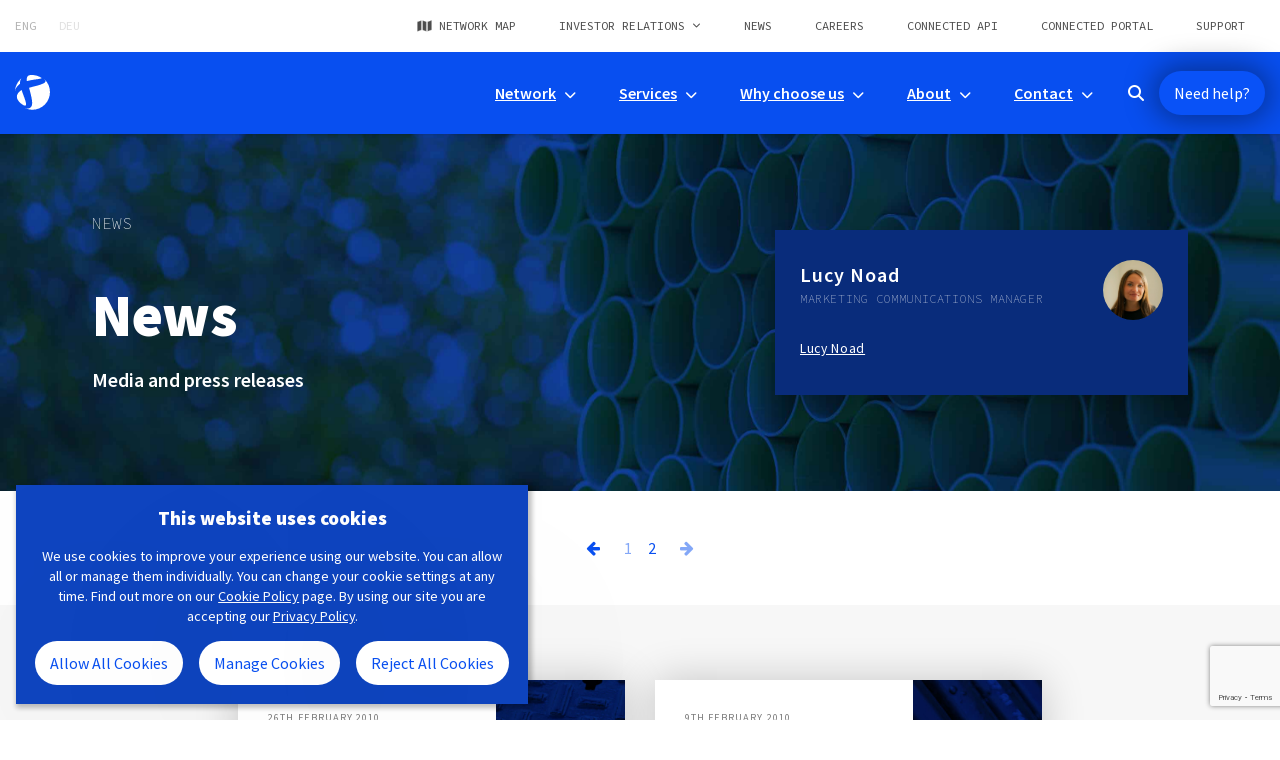

--- FILE ---
content_type: text/html; charset=UTF-8
request_url: https://eunetworks.com/news/page/2/?date=2010
body_size: 11005
content:
<!doctype html>
<html lang="en-GB">

<head>
    <meta charset="utf-8">
    <meta http-equiv="x-ua-compatible" content="ie=edge">
    <meta name="viewport" content="width=device-width, initial-scale=1, shrink-to-fit=no">

    <title>News &#8226; euNetworks</title>

        <link rel="manifest" href="/manifest.json">
    <link href="/app/themes/eunetworks/images/favicon.ico" rel="shortcut icon" type="image/x-icon">
    <link rel="apple-touch-icon" sizes="114x114" href="/app/themes/eunetworks/images/favicon-114.png" />
    <link rel="apple-touch-icon" sizes="144x144" href="/app/themes/eunetworks/images/favicon-144.png" />

    <script src="https://cdn.jsdelivr.net/npm/vue@2.6.12/dist/vue.js"></script>
    <script src="https://unpkg.com/vue-router@3.5.3/dist/vue-router.min.js"></script>

    <meta name='robots' content='index, follow, max-image-preview:large, max-snippet:-1, max-video-preview:-1' />
	<style>img:is([sizes="auto" i], [sizes^="auto," i]) { contain-intrinsic-size: 3000px 1500px }</style>
	
	<!-- This site is optimized with the Yoast SEO plugin v25.0 - https://yoast.com/wordpress/plugins/seo/ -->
	<meta name="description" content="euNetworks media and press releases." />
	<link rel="canonical" href="https://eunetworks.com/news/" />
	<meta property="og:locale" content="en_GB" />
	<meta property="og:type" content="article" />
	<meta property="og:title" content="News &#8226; euNetworks" />
	<meta property="og:description" content="euNetworks media and press releases." />
	<meta property="og:url" content="https://eunetworks.com/news/" />
	<meta property="og:site_name" content="euNetworks" />
	<meta property="article:publisher" content="https://www.facebook.com/euNetworks" />
	<meta property="article:modified_time" content="2025-11-20T10:10:11+00:00" />
	<meta name="twitter:card" content="summary_large_image" />
	<meta name="twitter:site" content="@euNetworks" />
	<script type="application/ld+json" class="yoast-schema-graph">{"@context":"https://schema.org","@graph":[{"@type":"WebPage","@id":"https://eunetworks.com/news/","url":"https://eunetworks.com/news/","name":"News &#8226; euNetworks","isPartOf":{"@id":"https://eunetworks.com/#website"},"datePublished":"2018-10-10T15:32:44+00:00","dateModified":"2025-11-20T10:10:11+00:00","description":"euNetworks media and press releases.","inLanguage":"en-GB","potentialAction":[{"@type":"ReadAction","target":["https://eunetworks.com/news/"]}]},{"@type":"WebSite","@id":"https://eunetworks.com/#website","url":"https://eunetworks.com/","name":"euNetworks","description":"ENG","publisher":{"@id":"https://eunetworks.com/#organization"},"potentialAction":[{"@type":"SearchAction","target":{"@type":"EntryPoint","urlTemplate":"https://eunetworks.com/?s={search_term_string}"},"query-input":{"@type":"PropertyValueSpecification","valueRequired":true,"valueName":"search_term_string"}}],"inLanguage":"en-GB"},{"@type":"Organization","@id":"https://eunetworks.com/#organization","name":"euNetworks","url":"https://eunetworks.com/","logo":{"@type":"ImageObject","inLanguage":"en-GB","@id":"https://eunetworks.com/#/schema/logo/image/","url":"https://eunetworks.com/app/uploads/2018/11/blue-eunetworks-sphere.png","contentUrl":"https://eunetworks.com/app/uploads/2018/11/blue-eunetworks-sphere.png","width":192,"height":193,"caption":"euNetworks"},"image":{"@id":"https://eunetworks.com/#/schema/logo/image/"},"sameAs":["https://www.facebook.com/euNetworks","https://x.com/euNetworks","https://www.linkedin.com/company/eunetworks/"]}]}</script>
	<!-- / Yoast SEO plugin. -->


<link rel='dns-prefetch' href='//code.jquery.com' />
<link rel='dns-prefetch' href='//use.fontawesome.com' />
<link rel='dns-prefetch' href='//boards.greenhouse.io' />
<link rel='dns-prefetch' href='//cdn.jsdelivr.net' />
<link rel='dns-prefetch' href='//fonts.googleapis.com' />
<link rel='stylesheet' id='wp-block-library-css' href='https://eunetworks.com/wp/wp-includes/css/dist/block-library/style.min.css?ver=6.8.3' type='text/css' media='all' />
<style id='classic-theme-styles-inline-css' type='text/css'>
/*! This file is auto-generated */
.wp-block-button__link{color:#fff;background-color:#32373c;border-radius:9999px;box-shadow:none;text-decoration:none;padding:calc(.667em + 2px) calc(1.333em + 2px);font-size:1.125em}.wp-block-file__button{background:#32373c;color:#fff;text-decoration:none}
</style>
<style id='global-styles-inline-css' type='text/css'>
:root{--wp--preset--aspect-ratio--square: 1;--wp--preset--aspect-ratio--4-3: 4/3;--wp--preset--aspect-ratio--3-4: 3/4;--wp--preset--aspect-ratio--3-2: 3/2;--wp--preset--aspect-ratio--2-3: 2/3;--wp--preset--aspect-ratio--16-9: 16/9;--wp--preset--aspect-ratio--9-16: 9/16;--wp--preset--color--black: #000000;--wp--preset--color--cyan-bluish-gray: #abb8c3;--wp--preset--color--white: #ffffff;--wp--preset--color--pale-pink: #f78da7;--wp--preset--color--vivid-red: #cf2e2e;--wp--preset--color--luminous-vivid-orange: #ff6900;--wp--preset--color--luminous-vivid-amber: #fcb900;--wp--preset--color--light-green-cyan: #7bdcb5;--wp--preset--color--vivid-green-cyan: #00d084;--wp--preset--color--pale-cyan-blue: #8ed1fc;--wp--preset--color--vivid-cyan-blue: #0693e3;--wp--preset--color--vivid-purple: #9b51e0;--wp--preset--gradient--vivid-cyan-blue-to-vivid-purple: linear-gradient(135deg,rgba(6,147,227,1) 0%,rgb(155,81,224) 100%);--wp--preset--gradient--light-green-cyan-to-vivid-green-cyan: linear-gradient(135deg,rgb(122,220,180) 0%,rgb(0,208,130) 100%);--wp--preset--gradient--luminous-vivid-amber-to-luminous-vivid-orange: linear-gradient(135deg,rgba(252,185,0,1) 0%,rgba(255,105,0,1) 100%);--wp--preset--gradient--luminous-vivid-orange-to-vivid-red: linear-gradient(135deg,rgba(255,105,0,1) 0%,rgb(207,46,46) 100%);--wp--preset--gradient--very-light-gray-to-cyan-bluish-gray: linear-gradient(135deg,rgb(238,238,238) 0%,rgb(169,184,195) 100%);--wp--preset--gradient--cool-to-warm-spectrum: linear-gradient(135deg,rgb(74,234,220) 0%,rgb(151,120,209) 20%,rgb(207,42,186) 40%,rgb(238,44,130) 60%,rgb(251,105,98) 80%,rgb(254,248,76) 100%);--wp--preset--gradient--blush-light-purple: linear-gradient(135deg,rgb(255,206,236) 0%,rgb(152,150,240) 100%);--wp--preset--gradient--blush-bordeaux: linear-gradient(135deg,rgb(254,205,165) 0%,rgb(254,45,45) 50%,rgb(107,0,62) 100%);--wp--preset--gradient--luminous-dusk: linear-gradient(135deg,rgb(255,203,112) 0%,rgb(199,81,192) 50%,rgb(65,88,208) 100%);--wp--preset--gradient--pale-ocean: linear-gradient(135deg,rgb(255,245,203) 0%,rgb(182,227,212) 50%,rgb(51,167,181) 100%);--wp--preset--gradient--electric-grass: linear-gradient(135deg,rgb(202,248,128) 0%,rgb(113,206,126) 100%);--wp--preset--gradient--midnight: linear-gradient(135deg,rgb(2,3,129) 0%,rgb(40,116,252) 100%);--wp--preset--font-size--small: 13px;--wp--preset--font-size--medium: 20px;--wp--preset--font-size--large: 36px;--wp--preset--font-size--x-large: 42px;--wp--preset--spacing--20: 0.44rem;--wp--preset--spacing--30: 0.67rem;--wp--preset--spacing--40: 1rem;--wp--preset--spacing--50: 1.5rem;--wp--preset--spacing--60: 2.25rem;--wp--preset--spacing--70: 3.38rem;--wp--preset--spacing--80: 5.06rem;--wp--preset--shadow--natural: 6px 6px 9px rgba(0, 0, 0, 0.2);--wp--preset--shadow--deep: 12px 12px 50px rgba(0, 0, 0, 0.4);--wp--preset--shadow--sharp: 6px 6px 0px rgba(0, 0, 0, 0.2);--wp--preset--shadow--outlined: 6px 6px 0px -3px rgba(255, 255, 255, 1), 6px 6px rgba(0, 0, 0, 1);--wp--preset--shadow--crisp: 6px 6px 0px rgba(0, 0, 0, 1);}:where(.is-layout-flex){gap: 0.5em;}:where(.is-layout-grid){gap: 0.5em;}body .is-layout-flex{display: flex;}.is-layout-flex{flex-wrap: wrap;align-items: center;}.is-layout-flex > :is(*, div){margin: 0;}body .is-layout-grid{display: grid;}.is-layout-grid > :is(*, div){margin: 0;}:where(.wp-block-columns.is-layout-flex){gap: 2em;}:where(.wp-block-columns.is-layout-grid){gap: 2em;}:where(.wp-block-post-template.is-layout-flex){gap: 1.25em;}:where(.wp-block-post-template.is-layout-grid){gap: 1.25em;}.has-black-color{color: var(--wp--preset--color--black) !important;}.has-cyan-bluish-gray-color{color: var(--wp--preset--color--cyan-bluish-gray) !important;}.has-white-color{color: var(--wp--preset--color--white) !important;}.has-pale-pink-color{color: var(--wp--preset--color--pale-pink) !important;}.has-vivid-red-color{color: var(--wp--preset--color--vivid-red) !important;}.has-luminous-vivid-orange-color{color: var(--wp--preset--color--luminous-vivid-orange) !important;}.has-luminous-vivid-amber-color{color: var(--wp--preset--color--luminous-vivid-amber) !important;}.has-light-green-cyan-color{color: var(--wp--preset--color--light-green-cyan) !important;}.has-vivid-green-cyan-color{color: var(--wp--preset--color--vivid-green-cyan) !important;}.has-pale-cyan-blue-color{color: var(--wp--preset--color--pale-cyan-blue) !important;}.has-vivid-cyan-blue-color{color: var(--wp--preset--color--vivid-cyan-blue) !important;}.has-vivid-purple-color{color: var(--wp--preset--color--vivid-purple) !important;}.has-black-background-color{background-color: var(--wp--preset--color--black) !important;}.has-cyan-bluish-gray-background-color{background-color: var(--wp--preset--color--cyan-bluish-gray) !important;}.has-white-background-color{background-color: var(--wp--preset--color--white) !important;}.has-pale-pink-background-color{background-color: var(--wp--preset--color--pale-pink) !important;}.has-vivid-red-background-color{background-color: var(--wp--preset--color--vivid-red) !important;}.has-luminous-vivid-orange-background-color{background-color: var(--wp--preset--color--luminous-vivid-orange) !important;}.has-luminous-vivid-amber-background-color{background-color: var(--wp--preset--color--luminous-vivid-amber) !important;}.has-light-green-cyan-background-color{background-color: var(--wp--preset--color--light-green-cyan) !important;}.has-vivid-green-cyan-background-color{background-color: var(--wp--preset--color--vivid-green-cyan) !important;}.has-pale-cyan-blue-background-color{background-color: var(--wp--preset--color--pale-cyan-blue) !important;}.has-vivid-cyan-blue-background-color{background-color: var(--wp--preset--color--vivid-cyan-blue) !important;}.has-vivid-purple-background-color{background-color: var(--wp--preset--color--vivid-purple) !important;}.has-black-border-color{border-color: var(--wp--preset--color--black) !important;}.has-cyan-bluish-gray-border-color{border-color: var(--wp--preset--color--cyan-bluish-gray) !important;}.has-white-border-color{border-color: var(--wp--preset--color--white) !important;}.has-pale-pink-border-color{border-color: var(--wp--preset--color--pale-pink) !important;}.has-vivid-red-border-color{border-color: var(--wp--preset--color--vivid-red) !important;}.has-luminous-vivid-orange-border-color{border-color: var(--wp--preset--color--luminous-vivid-orange) !important;}.has-luminous-vivid-amber-border-color{border-color: var(--wp--preset--color--luminous-vivid-amber) !important;}.has-light-green-cyan-border-color{border-color: var(--wp--preset--color--light-green-cyan) !important;}.has-vivid-green-cyan-border-color{border-color: var(--wp--preset--color--vivid-green-cyan) !important;}.has-pale-cyan-blue-border-color{border-color: var(--wp--preset--color--pale-cyan-blue) !important;}.has-vivid-cyan-blue-border-color{border-color: var(--wp--preset--color--vivid-cyan-blue) !important;}.has-vivid-purple-border-color{border-color: var(--wp--preset--color--vivid-purple) !important;}.has-vivid-cyan-blue-to-vivid-purple-gradient-background{background: var(--wp--preset--gradient--vivid-cyan-blue-to-vivid-purple) !important;}.has-light-green-cyan-to-vivid-green-cyan-gradient-background{background: var(--wp--preset--gradient--light-green-cyan-to-vivid-green-cyan) !important;}.has-luminous-vivid-amber-to-luminous-vivid-orange-gradient-background{background: var(--wp--preset--gradient--luminous-vivid-amber-to-luminous-vivid-orange) !important;}.has-luminous-vivid-orange-to-vivid-red-gradient-background{background: var(--wp--preset--gradient--luminous-vivid-orange-to-vivid-red) !important;}.has-very-light-gray-to-cyan-bluish-gray-gradient-background{background: var(--wp--preset--gradient--very-light-gray-to-cyan-bluish-gray) !important;}.has-cool-to-warm-spectrum-gradient-background{background: var(--wp--preset--gradient--cool-to-warm-spectrum) !important;}.has-blush-light-purple-gradient-background{background: var(--wp--preset--gradient--blush-light-purple) !important;}.has-blush-bordeaux-gradient-background{background: var(--wp--preset--gradient--blush-bordeaux) !important;}.has-luminous-dusk-gradient-background{background: var(--wp--preset--gradient--luminous-dusk) !important;}.has-pale-ocean-gradient-background{background: var(--wp--preset--gradient--pale-ocean) !important;}.has-electric-grass-gradient-background{background: var(--wp--preset--gradient--electric-grass) !important;}.has-midnight-gradient-background{background: var(--wp--preset--gradient--midnight) !important;}.has-small-font-size{font-size: var(--wp--preset--font-size--small) !important;}.has-medium-font-size{font-size: var(--wp--preset--font-size--medium) !important;}.has-large-font-size{font-size: var(--wp--preset--font-size--large) !important;}.has-x-large-font-size{font-size: var(--wp--preset--font-size--x-large) !important;}
:where(.wp-block-post-template.is-layout-flex){gap: 1.25em;}:where(.wp-block-post-template.is-layout-grid){gap: 1.25em;}
:where(.wp-block-columns.is-layout-flex){gap: 2em;}:where(.wp-block-columns.is-layout-grid){gap: 2em;}
:root :where(.wp-block-pullquote){font-size: 1.5em;line-height: 1.6;}
</style>
<link rel='stylesheet' id='contact-form-7-css' href='https://eunetworks.com/app/plugins/contact-form-7/includes/css/styles.css?ver=6.0.6' type='text/css' media='all' />
<link rel='stylesheet' id='google-fonts-css' href='https://fonts.googleapis.com/css?family=Source+Code+Pro%3A200%2C400%7CSource+Sans+Pro%3A400%2C600%2C900&#038;subset=latin-ext&#038;ver=6.8.3' type='text/css' media='all' />
<link rel='stylesheet' id='core-style-css' href='https://eunetworks.com/app/themes/eunetworks/dist/css/app.css?ver=1769459005' type='text/css' media='all' />
<link rel='stylesheet' id='font-awesome-css' href='https://use.fontawesome.com/releases/v6.4.2/css/all.css?ver=1769459005' type='text/css' media='all' />
<link rel='stylesheet' id='slick-css' href='//cdn.jsdelivr.net/npm/slick-carousel@1.8.1/slick/slick.css?ver=1769459005' type='text/css' media='all' />
<link rel='stylesheet' id='cf7cf-style-css' href='https://eunetworks.com/app/plugins/cf7-conditional-fields/style.css?ver=2.5.11' type='text/css' media='all' />
<link rel='stylesheet' id='enhighlights-styles-css' href='https://eunetworks.com/app/mu-plugins/eunetworks-highlights/includes/../dist/css/app.css?ver=202109061140' type='text/css' media='all' />
<script type="text/javascript" src="https://use.fontawesome.com/03a027778d.js?ver=6.8.3" id="wordpress-boilerplate-font-awesome-js"></script>
<link rel="https://api.w.org/" href="https://eunetworks.com/wp-json/" /><link rel="alternate" title="JSON" type="application/json" href="https://eunetworks.com/wp-json/wp/v2/pages/649" /><link rel="alternate" title="oEmbed (JSON)" type="application/json+oembed" href="https://eunetworks.com/wp-json/oembed/1.0/embed?url=https%3A%2F%2Feunetworks.com%2Fnews%2F" />
		<style type="text/css" id="wp-custom-css">
			.wpcf7-form .wpcf7-response-output {
	color:black !important;
}

.wpcf7-form-control-wrap {
	width:100%;
}		</style>
		</head>

<body class="paged wp-singular page-template page-template-templates page-template-news page-template-templatesnews-php page page-id-649 paged-2 page-paged-2 wp-theme-eunetworks news">



<header id="main-header">

    <div class="c-nav1">
        <div class="o-container">

            <nav class="sites">
                <ul>
                                            <li class="active">
                            <a href="//eunetworks.com/">ENG</a>
                        </li>
                                                <li >
                            <a href="//eunetworks.de/">DEU</a>
                        </li>
                                        </ul>
            </nav>

            <nav class="header-links">
                <ul><li class="map menu-item menu-item-type-custom menu-item-object-custom menu-item-43"><a href="https://map.eunetworks.com">Network Map</a></li>
<li class="menu-item menu-item-type-post_type menu-item-object-page menu-item-has-children menu-item-6060"><a href="https://eunetworks.com/investor-relations/">Investor Relations</a>
<ul class="sub-menu">
	<li class="menu-item menu-item-type-post_type menu-item-object-page menu-item-6059"><a href="https://eunetworks.com/investor-relations/our-owners/">Our Owners</a></li>
	<li class="menu-item menu-item-type-post_type menu-item-object-page menu-item-6072"><a href="https://eunetworks.com/investor-relations/announcements/">Announcements</a></li>
	<li class="menu-item menu-item-type-post_type menu-item-object-page menu-item-6058"><a href="https://eunetworks.com/investor-relations/annual-reports/">Annual Reports</a></li>
	<li class="menu-item menu-item-type-post_type menu-item-object-page menu-item-6970"><a href="https://eunetworks.com/investor-relations/investor-enquiry/">Investor Enquiry</a></li>
</ul>
</li>
<li class="menu-item menu-item-type-post_type menu-item-object-page current-menu-item page_item page-item-649 current_page_item menu-item-6890"><a href="https://eunetworks.com/news/" aria-current="page">News</a></li>
<li class="menu-item menu-item-type-post_type menu-item-object-page menu-item-533"><a href="https://eunetworks.com/careers/">Careers</a></li>
<li class="menu-item menu-item-type-custom menu-item-object-custom menu-item-14752"><a href="https://connected.eunetworks.com/">Connected API</a></li>
<li class="menu-item menu-item-type-custom menu-item-object-custom menu-item-45"><a href="https://eunetworks.my.site.com/">Connected Portal</a></li>
<li class="menu-item menu-item-type-post_type menu-item-object-page menu-item-6889"><a href="https://eunetworks.com/support/">Support</a></li>
</ul>            </nav>

        </div>
    </div>

    <nav class="c-nav2">
        <div class="o-container">
            <a class="burger">
                <i class="fas fa-bars"></i>
                <i class="fas fa-times"></i>
            </a>
            <a class="c-nav2__logo" href="https://eunetworks.com">EU Network</a>

            <a class="c-nav2__help c-nav2__help_mb" href="#">Need help?</a>
            <div class="c-nav2_help-dialog-wrapper respond">
                <div class="c-nav2__help-dialog">
            <p>How can we help?</p>
    
    <p><a class="c-button c-button--tertiary" href="/contact/enquiries/">Enquiries</a><a class="c-button c-button--tertiary" href="/support/">Support</a></p>
    <a class="close"><i class="fas fa-times"></i></a>
</div>            </div>

            <div class="c-nav2__menu">
                <ul><li class="menu-item menu-item-type-post_type menu-item-object-page menu-item-has-children menu-item-959"><a href="https://eunetworks.com/network/">Network</a>
<ul class="sub-menu">
	<li class="menu-item menu-item-type-custom menu-item-object-custom menu-item-7313"><a href="https://map.eunetworks.com/?_ga=2.220121625.1822578510.1543942339-1757484894.1536310774">Full Network</a></li>
	<li class="menu-item menu-item-type-post_type menu-item-object-page menu-item-949"><a href="https://eunetworks.com/network/our-metros/">Metro Networks</a></li>
	<li class="menu-item menu-item-type-post_type menu-item-object-page menu-item-14885"><a href="https://eunetworks.com/network/super-highways/">Super Highways</a></li>
	<li class="menu-item menu-item-type-post_type menu-item-object-page menu-item-4340"><a href="https://eunetworks.com/network/network-developments/">Developments</a></li>
	<li class="menu-item menu-item-type-post_type menu-item-object-page menu-item-4341"><a href="https://eunetworks.com/network/network-history/">History</a></li>
</ul>
</li>
<li class="menu-item menu-item-type-post_type menu-item-object-page menu-item-has-children menu-item-939"><a href="https://eunetworks.com/services/">Services</a>
<ul class="sub-menu">
	<li class="icon icon1 menu-item menu-item-type-post_type menu-item-object-page menu-item-has-children menu-item-870"><a href="https://eunetworks.com/services/products/">Products</a>
	<ul class="sub-menu">
		<li class="menu-item menu-item-type-post_type menu-item-object-page menu-item-438"><a href="https://eunetworks.com/services/products/dark-fibre/">Dark Fibre</a></li>
		<li class="menu-item menu-item-type-post_type menu-item-object-page menu-item-437"><a href="https://eunetworks.com/services/products/metro-wavelengths/">Metro Wavelengths</a></li>
		<li class="menu-item menu-item-type-post_type menu-item-object-page menu-item-436"><a href="https://eunetworks.com/services/products/long-haul-wavelengths/">Long Haul Wavelengths</a></li>
		<li class="menu-item menu-item-type-post_type menu-item-object-page menu-item-435"><a href="https://eunetworks.com/services/products/ethernet/">Ethernet</a></li>
		<li class="menu-item menu-item-type-post_type menu-item-object-page menu-item-434"><a href="https://eunetworks.com/services/products/internet/">Internet</a></li>
		<li class="menu-item menu-item-type-post_type menu-item-object-page menu-item-433"><a href="https://eunetworks.com/services/products/colocation/">Colocation</a></li>
	</ul>
</li>
	<li class="icon icon2 menu-item menu-item-type-post_type menu-item-object-page menu-item-has-children menu-item-941"><a href="https://eunetworks.com/services/solutions/">Solutions</a>
	<ul class="sub-menu">
		<li class="menu-item menu-item-type-post_type menu-item-object-page menu-item-228"><a href="https://eunetworks.com/services/solutions/dc-connect/">DC Connect</a></li>
		<li class="menu-item menu-item-type-post_type menu-item-object-page menu-item-7010"><a href="https://eunetworks.com/services/solutions/cloud-connect/">Cloud Connect</a></li>
		<li class="menu-item menu-item-type-post_type menu-item-object-page menu-item-271"><a href="https://eunetworks.com/services/solutions/flexwave/">Flexwave</a></li>
		<li class="menu-item menu-item-type-post_type menu-item-object-page menu-item-317"><a href="https://eunetworks.com/services/solutions/managed-optical/">Managed Optical</a></li>
		<li class="menu-item menu-item-type-post_type menu-item-object-page menu-item-493"><a href="https://eunetworks.com/services/solutions/open-line-systems/">Open Line Systems</a></li>
		<li class="menu-item menu-item-type-post_type menu-item-object-page menu-item-288"><a href="https://eunetworks.com/services/solutions/eutrade/">euTrade</a></li>
		<li class="menu-item menu-item-type-post_type menu-item-object-page menu-item-7011"><a href="https://eunetworks.com/services/solutions/private-connect/">Private Connect MOFN</a></li>
		<li class="menu-item menu-item-type-post_type menu-item-object-page menu-item-502"><a href="https://eunetworks.com/services/solutions/media-connect/">Media Connect</a></li>
		<li class="menu-item menu-item-type-post_type menu-item-object-page menu-item-10725"><a href="https://eunetworks.com/services/solutions/multi-service-port/">Multi-Service Port</a></li>
		<li class="menu-item menu-item-type-post_type menu-item-object-page menu-item-10737"><a href="https://eunetworks.com/services/solutions/internet-connect/">Internet Connect</a></li>
	</ul>
</li>
	<li class="icon icon3 menu-item menu-item-type-post_type menu-item-object-page menu-item-has-children menu-item-577"><a href="https://eunetworks.com/services/industries/">Industries</a>
	<ul class="sub-menu">
		<li class="menu-item menu-item-type-post_type menu-item-object-page menu-item-506"><a href="https://eunetworks.com/services/industries/wholesale/">Wholesale</a></li>
		<li class="menu-item menu-item-type-post_type menu-item-object-page menu-item-540"><a href="https://eunetworks.com/services/industries/finance/">Finance</a></li>
		<li class="menu-item menu-item-type-post_type menu-item-object-page menu-item-539"><a href="https://eunetworks.com/services/industries/media/">Media</a></li>
		<li class="menu-item menu-item-type-post_type menu-item-object-page menu-item-7270"><a href="https://eunetworks.com/services/industries/mobile-solutions/">Mobile</a></li>
		<li class="menu-item menu-item-type-post_type menu-item-object-page menu-item-560"><a href="https://eunetworks.com/services/industries/content/">Content</a></li>
		<li class="menu-item menu-item-type-post_type menu-item-object-page menu-item-558"><a href="https://eunetworks.com/services/industries/data-centre/">Data Centre</a></li>
		<li class="menu-item menu-item-type-post_type menu-item-object-page menu-item-11721"><a href="https://eunetworks.com/services/industries/education-research-life-sciences/">Education, Research &amp; Life Sciences</a></li>
		<li class="menu-item menu-item-type-post_type menu-item-object-page menu-item-12495"><a href="https://eunetworks.com/services/industries/partners/">Partners</a></li>
		<li class="menu-item menu-item-type-post_type menu-item-object-page menu-item-13757"><a href="https://eunetworks.com/services/industries/enterprise/">Enterprise</a></li>
		<li class="menu-item menu-item-type-post_type menu-item-object-page menu-item-13782"><a href="https://eunetworks.com/services/industries/alternative-network-providers/">Alternative Network providers</a></li>
	</ul>
</li>
</ul>
</li>
<li class="menu-item menu-item-type-post_type menu-item-object-page menu-item-has-children menu-item-4361"><a href="https://eunetworks.com/why-choose-us/">Why choose us</a>
<ul class="sub-menu">
	<li class="menu-item menu-item-type-post_type menu-item-object-page menu-item-14447"><a href="https://eunetworks.com/why-choose-us/cloud-enablement/">Cloud Enablement</a></li>
	<li class="menu-item menu-item-type-post_type menu-item-object-page menu-item-14588"><a href="https://eunetworks.com/why-choose-us/case-studies/">Case studies</a></li>
	<li class="menu-item menu-item-type-post_type menu-item-object-page menu-item-15119"><a href="https://eunetworks.com/why-choose-us/digital-enablement/">Digital Enablement</a></li>
</ul>
</li>
<li class="menu-item menu-item-type-custom menu-item-object-custom menu-item-has-children menu-item-5751"><a href="/about/">About</a>
<ul class="sub-menu">
	<li class="menu-item menu-item-type-post_type menu-item-object-page menu-item-597"><a href="https://eunetworks.com/about/board-of-directors/">Board of Directors</a></li>
	<li class="menu-item menu-item-type-post_type menu-item-object-page menu-item-596"><a href="https://eunetworks.com/about/key-management/">Key management</a></li>
	<li class="menu-item menu-item-type-post_type menu-item-object-page menu-item-6590"><a href="https://eunetworks.com/about/events/">Events</a></li>
	<li class="menu-item menu-item-type-post_type menu-item-object-page menu-item-13361"><a href="https://eunetworks.com/sustainability/">Sustainability</a></li>
	<li class="menu-item menu-item-type-post_type menu-item-object-page menu-item-14448"><a href="https://eunetworks.com/about/insights/">Insights</a></li>
</ul>
</li>
<li class="menu-item menu-item-type-custom menu-item-object-custom menu-item-has-children menu-item-6485"><a href="https://eunetworks.com/contact/offices-and-contacts/">Contact</a>
<ul class="sub-menu">
	<li class="menu-item menu-item-type-post_type menu-item-object-page menu-item-229"><a href="https://eunetworks.com/contact/enquiries/">Enquiries</a></li>
	<li class="menu-item menu-item-type-post_type menu-item-object-page menu-item-538"><a href="https://eunetworks.com/contact/subscribe/">Subscribe</a></li>
	<li class="menu-item menu-item-type-post_type menu-item-object-page menu-item-13145"><a href="https://eunetworks.com/contact/plant-enquiries/">Plant Enquiries</a></li>
	<li class="menu-item menu-item-type-post_type menu-item-object-page menu-item-4343"><a href="https://eunetworks.com/contact/offices-and-contacts/">Offices &amp; contacts</a></li>
</ul>
</li>
</ul>
                <a class="c-button c-button--tertiary c-nav2__help" href="#">Need help?</a>
                <div class="c-nav2__help-dialog">
            <p>How can we help?</p>
    
    <p><a class="c-button c-button--tertiary" href="/contact/enquiries/">Enquiries</a><a class="c-button c-button--tertiary" href="/support/">Support</a></p>
    <a class="close"><i class="fas fa-times"></i></a>
</div>
                <div class="c-nav2__search">
                    <input type="checkbox" id="c-nav2__search__switch" class="c-nav2__search__switch">
                    <form class="c-nav2__search__form" action="/" method="get">
                        <div class="c-nav2__search__input-wrapper">
                            <input class="c-nav2__search__input" name="s" placeholder="Search by keywords..." type="text">
                        </div>
                        <label for="c-nav2__search__switch" class="c-nav2__search__icon"><i class="fas fa-search"></i></label>
                    </form>
                </div>

            </div>
        </div>
    </nav>

    <nav class="header-links mobile">
        <ul><li class="map menu-item menu-item-type-custom menu-item-object-custom menu-item-43"><a href="https://map.eunetworks.com">Network Map</a></li>
<li class="menu-item menu-item-type-post_type menu-item-object-page menu-item-has-children menu-item-6060"><a href="https://eunetworks.com/investor-relations/">Investor Relations</a>
<ul class="sub-menu">
	<li class="menu-item menu-item-type-post_type menu-item-object-page menu-item-6059"><a href="https://eunetworks.com/investor-relations/our-owners/">Our Owners</a></li>
	<li class="menu-item menu-item-type-post_type menu-item-object-page menu-item-6072"><a href="https://eunetworks.com/investor-relations/announcements/">Announcements</a></li>
	<li class="menu-item menu-item-type-post_type menu-item-object-page menu-item-6058"><a href="https://eunetworks.com/investor-relations/annual-reports/">Annual Reports</a></li>
	<li class="menu-item menu-item-type-post_type menu-item-object-page menu-item-6970"><a href="https://eunetworks.com/investor-relations/investor-enquiry/">Investor Enquiry</a></li>
</ul>
</li>
<li class="menu-item menu-item-type-post_type menu-item-object-page current-menu-item page_item page-item-649 current_page_item menu-item-6890"><a href="https://eunetworks.com/news/" aria-current="page">News</a></li>
<li class="menu-item menu-item-type-post_type menu-item-object-page menu-item-533"><a href="https://eunetworks.com/careers/">Careers</a></li>
<li class="menu-item menu-item-type-custom menu-item-object-custom menu-item-14752"><a href="https://connected.eunetworks.com/">Connected API</a></li>
<li class="menu-item menu-item-type-custom menu-item-object-custom menu-item-45"><a href="https://eunetworks.my.site.com/">Connected Portal</a></li>
<li class="menu-item menu-item-type-post_type menu-item-object-page menu-item-6889"><a href="https://eunetworks.com/support/">Support</a></li>
</ul>    </nav>

</header>

<section class="m-hero m-hero-with-card">
    <div class="inner">
        <div class="bg-img" style="background-image:url(https://eunetworks.com/app/uploads/2018/10/related-tube.jpg)"></div>
            <div class="o-container">
	            <div class="o-row">
	            	<div class="o-col-sm-12 o-col-md-6">
		                    <ul class="c-breadcrumb">
                    <li>
                                    News                            </li>
            </ul>
    		                <h1>News</h1>
<p class="lead">Media and press releases</p>
	            	</div>
	            	<div class="o-col-sm-12 o-col-md-6">
	            		<div class="m-hero-with-card_card">
	            			<div class="m-hero-with-card_card_left">
		            			<div class="name">Lucy Noad</div>
		            			<div class="role">Marketing Communications Manager</div>
		            			<div class="links">
		            				<a href="tel:"></a>
		            				<a href="mailto:Lucy Noad">Lucy Noad</a>
		            				<a target="_blank" href="https://"></a>
		            			</div>
	            			</div>
	            			<div class="m-hero-with-card_card_right">
	            				<img src="https://eunetworks.com/app/uploads/2025/11/D85CA7CE-37AA-4646-8F70-AE887F1FE630.jpg" width="60" height="60" alt="Lucy Noad, Communications Manager">
	            			</div>
	            		</div>
	            	</div>
	            </div>
            </div>
        </div>
    </div>
</section>
<section class="c-pagination">
	<div class="o-container">
		<div class="post-filter"><div class="accordion-menu">    <input type="checkbox" id="filter-by-year">    <label class="accordion-label" for="filter-by-year">2010</label>    <div class="accordion-content">        <a href="/news">Show articles from all years</a><a href="/news/?date=2025">2025</a><a href="/news/?date=2024">2024</a><a href="/news/?date=2023">2023</a><a href="/news/?date=2022">2022</a><a href="/news/?date=2021">2021</a><a href="/news/?date=2020">2020</a><a href="/news/?date=2019">2019</a><a href="/news/?date=2018">2018</a><a href="/news/?date=2017">2017</a><a href="/news/?date=2016">2016</a><a href="/news/?date=2015">2015</a><a href="/news/?date=2014">2014</a><a href="/news/?date=2013">2013</a><a href="/news/?date=2012">2012</a><a href="/news/?date=2011">2011</a><a href="/news/?date=2010">2010</a><a href="/news/?date=2009">2009</a><a href="/news/?date=2008">2008</a><a href="/news/?date=2007">2007</a><a href="/news/?date=2006">2006</a><a href="/news/?date=2005">2005</a><a href="/news/?date=2004">2004</a><a href="/news/?date=2003">2003</a>    </div></div></div>
		<div class="pagination-links">
			<a class="prev page-numbers" href="https://eunetworks.com/news/page/1/?date=2010">&laquo; Previous</a><a class="page-numbers" href="https://eunetworks.com/news/page/1/?date=2010">1</a><span aria-current="page" class="page-numbers current">2</span><a class="next page-numbers disabled"></a>		</div>
	</div>
</section>
<section class="m-news">
	<div class="o-container">
		<div class="o-row m-cards__wrapper">
										<div class="o-col-sm-12 o-col-md-6 o-col-lg-4 m-cards__card">
					<div class="inner">
						<div class="details">
							<div class="post-date">26th February 2010</div>
							<a href="https://eunetworks.com/news/eunetworks-reports-fourth-quarter-full-year-2009-results/">euNetworks Reports Fourth Quarter and Full Year 2009 Results</a>
						</div>
						<div class="image" style="background-image:url(https://eunetworks.com/app/uploads/2017/11/blue-plate.jpg)"></div>
						<a class="clicker" href="https://eunetworks.com/news/eunetworks-reports-fourth-quarter-full-year-2009-results/"></a>
					</div>
				</div>
											<div class="o-col-sm-12 o-col-md-6 o-col-lg-4 m-cards__card">
					<div class="inner">
						<div class="details">
							<div class="post-date">9th February 2010</div>
							<a href="https://eunetworks.com/news/interxion-eunetworks-partner-provide-turnkey-low-latency-colocation-connectivity-european-trading/">Interxion and euNetworks Partner to Provide Turnkey Low-Latency Colocation and Connectivity for European Trading</a>
						</div>
						<div class="image" style="background-image:url(https://eunetworks.com/app/uploads/2018/03/blue-cable-1.jpg)"></div>
						<a class="clicker" href="https://eunetworks.com/news/interxion-eunetworks-partner-provide-turnkey-low-latency-colocation-connectivity-european-trading/"></a>
					</div>
				</div>
					</div>
	</div>
</section>
<nav class="c-footer-nav">
    <div class="o-container">
        <nav>
            <ul>

                <li class="three-column menu-item menu-item-type-post_type menu-item-object-page menu-item-has-children menu-item-5951"><a href="https://eunetworks.com/services/">Services</a>
<ul class="sub-menu">
	<li class="menu-item menu-item-type-post_type menu-item-object-page menu-item-has-children menu-item-5943"><a href="https://eunetworks.com/services/products/">Products</a>
	<ul class="sub-menu">
		<li class="menu-item menu-item-type-post_type menu-item-object-page menu-item-5944"><a href="https://eunetworks.com/services/products/dark-fibre/">Dark Fibre</a></li>
		<li class="menu-item menu-item-type-post_type menu-item-object-page menu-item-5945"><a href="https://eunetworks.com/services/products/metro-wavelengths/">Metro Wavelengths</a></li>
		<li class="menu-item menu-item-type-post_type menu-item-object-page menu-item-5946"><a href="https://eunetworks.com/services/products/long-haul-wavelengths/">Long Haul Wavelengths</a></li>
		<li class="menu-item menu-item-type-post_type menu-item-object-page menu-item-5947"><a href="https://eunetworks.com/services/products/ethernet/">Ethernet</a></li>
		<li class="menu-item menu-item-type-post_type menu-item-object-page menu-item-5948"><a href="https://eunetworks.com/services/products/internet/">Internet</a></li>
		<li class="menu-item menu-item-type-post_type menu-item-object-page menu-item-5949"><a href="https://eunetworks.com/services/products/colocation/">Colocation</a></li>
	</ul>
</li>
	<li class="menu-item menu-item-type-post_type menu-item-object-page menu-item-has-children menu-item-5950"><a href="https://eunetworks.com/services/solutions/">Solutions</a>
	<ul class="sub-menu">
		<li class="menu-item menu-item-type-post_type menu-item-object-page menu-item-5952"><a href="https://eunetworks.com/services/solutions/dc-connect/">DC Connect</a></li>
		<li class="menu-item menu-item-type-post_type menu-item-object-page menu-item-5953"><a href="https://eunetworks.com/services/solutions/cloud-connect/">Cloud Connect</a></li>
		<li class="menu-item menu-item-type-post_type menu-item-object-page menu-item-5954"><a href="https://eunetworks.com/services/solutions/eutrade/">euTrade</a></li>
		<li class="menu-item menu-item-type-post_type menu-item-object-page menu-item-5955"><a href="https://eunetworks.com/services/solutions/private-connect/">Private Connect MOFN</a></li>
		<li class="menu-item menu-item-type-post_type menu-item-object-page menu-item-5956"><a href="https://eunetworks.com/services/solutions/flexwave/">Flexwave</a></li>
		<li class="menu-item menu-item-type-post_type menu-item-object-page menu-item-5957"><a href="https://eunetworks.com/services/solutions/managed-optical/">Managed Optical</a></li>
		<li class="menu-item menu-item-type-post_type menu-item-object-page menu-item-5958"><a href="https://eunetworks.com/services/solutions/open-line-systems/">Open Line Systems</a></li>
		<li class="menu-item menu-item-type-post_type menu-item-object-page menu-item-5959"><a href="https://eunetworks.com/services/solutions/media-connect/">Media Connect</a></li>
	</ul>
</li>
	<li class="menu-item menu-item-type-post_type menu-item-object-page menu-item-has-children menu-item-5961"><a href="https://eunetworks.com/services/industries/">Industries</a>
	<ul class="sub-menu">
		<li class="menu-item menu-item-type-post_type menu-item-object-page menu-item-5962"><a href="https://eunetworks.com/services/industries/finance/">Finance</a></li>
		<li class="menu-item menu-item-type-post_type menu-item-object-page menu-item-5963"><a href="https://eunetworks.com/services/industries/media/">Media</a></li>
		<li class="menu-item menu-item-type-post_type menu-item-object-page menu-item-5964"><a href="https://eunetworks.com/services/industries/wholesale/">Wholesale</a></li>
		<li class="menu-item menu-item-type-post_type menu-item-object-page menu-item-5965"><a href="https://eunetworks.com/services/industries/content/">Content</a></li>
		<li class="menu-item menu-item-type-post_type menu-item-object-page menu-item-7207"><a href="https://eunetworks.com/services/industries/data-centre/">Data Centre</a></li>
		<li class="menu-item menu-item-type-post_type menu-item-object-page menu-item-7274"><a href="https://eunetworks.com/services/industries/mobile-solutions/">Mobile</a></li>
		<li class="menu-item menu-item-type-post_type menu-item-object-page menu-item-11762"><a href="https://eunetworks.com/services/industries/education-research-life-sciences/">Education, Research &amp; Life Sciences</a></li>
	</ul>
</li>
</ul>
</li>
<li class="menu-item menu-item-type-post_type menu-item-object-page menu-item-has-children menu-item-5966"><a href="https://eunetworks.com/why-choose-us/">Why choose us</a>
<ul class="sub-menu">
	<li class="menu-item menu-item-type-post_type menu-item-object-page menu-item-5967"><a href="https://eunetworks.com/why-choose-us/">Why choose us</a></li>
</ul>
</li>
<li class="menu-item menu-item-type-custom menu-item-object-custom menu-item-has-children menu-item-6891"><a href="/about/">About</a>
<ul class="sub-menu">
	<li class="menu-item menu-item-type-post_type menu-item-object-page menu-item-5933"><a href="https://eunetworks.com/about/board-of-directors/">Board of directors</a></li>
	<li class="menu-item menu-item-type-post_type menu-item-object-page menu-item-5934"><a href="https://eunetworks.com/about/key-management/">Key management</a></li>
</ul>
</li>
<li class="menu-item menu-item-type-post_type menu-item-object-page menu-item-6513"><a href="https://eunetworks.com/about/events/">Events</a></li>
<li class="menu-item menu-item-type-custom menu-item-object-custom menu-item-has-children menu-item-5936"><a href="/support/">Support</a>
<ul class="sub-menu">
	<li class="menu-item menu-item-type-custom menu-item-object-custom menu-item-5937"><a href="/support/">Get support</a></li>
	<li class="menu-item menu-item-type-custom menu-item-object-custom menu-item-5938"><a href="https://eunetworks.my.site.com/login">Portal</a></li>
</ul>
</li>
<li class="menu-item menu-item-type-post_type menu-item-object-page menu-item-has-children menu-item-7209"><a href="https://eunetworks.com/contact/offices-and-contacts/">Contact</a>
<ul class="sub-menu">
	<li class="menu-item menu-item-type-post_type menu-item-object-page menu-item-6483"><a href="https://eunetworks.com/contact/offices-and-contacts/">Offices &amp; contacts</a></li>
	<li class="menu-item menu-item-type-post_type menu-item-object-page menu-item-232"><a href="https://eunetworks.com/contact/enquiries/">Sales enquiries</a></li>
</ul>
</li>
<li class="menu-item menu-item-type-post_type menu-item-object-page menu-item-has-children menu-item-5940"><a href="https://eunetworks.com/network/">Network</a>
<ul class="sub-menu">
	<li class="menu-item menu-item-type-custom menu-item-object-custom menu-item-5941"><a href="https://map.eunetworks.com/?_ga=2.133283598.1411485943.1556270882-478177176.1555338489">Full Network</a></li>
	<li class="menu-item menu-item-type-post_type menu-item-object-page menu-item-5942"><a href="https://eunetworks.com/network/our-metros/">Metro Networks</a></li>
</ul>
</li>

                <li class="social">
                    <h5>Connect</h5>
                    <ul><li><a href="https://www.facebook.com/euNetworks" title="Facebook"><i class="fab fa-facebook-square"></i></a></li><li><a href="https://www.linkedin.com/company/66447/" title="LinkedIn"><i class="fa-brands fa-linkedin-in"></i></a></li><li><a href="https://twitter.com/euNetworks" title="Twitter"><i class="fa-brands fa-x-twitter"></i></a></li></ul>                </li>

                <li class="download-app">
                    <h5 style="line-height:1;">Download our network app</h5>
                    <ul>
                        <li>
                            <a href="https://play.google.com/store/apps/details?id=com.eunetworksmap&hl=en" target="_blank"><i class="fab fa-google-play"></i> Google Play</a>
                        </li>
                        <li>
                            <a href="https://apps.apple.com/us/app/eunetworks-map/id1500401879" target="_blank"><i class="fab fa-apple"></i> App Store</a>
                        </li>
                    </ul>
                </li>

            </ul>
        </nav>
    </div>
</nav>

<footer class="c-footer">
    <div class="o-container">
        <nav class="menu-footer-links-container"><ul><li class="menu-item menu-item-type-post_type menu-item-object-page menu-item-468"><a href="https://eunetworks.com/acceptable-use-policy/">Acceptable Use</a></li>
<li class="menu-item menu-item-type-post_type menu-item-object-page menu-item-482"><a href="https://eunetworks.com/privacy-statement/">Privacy Statement</a></li>
<li class="menu-item menu-item-type-post_type menu-item-object-page menu-item-483"><a href="https://eunetworks.com/legal-notice/">Legal Notice</a></li>
<li class="menu-item menu-item-type-post_type menu-item-object-page menu-item-484"><a href="https://eunetworks.com/companies/">Companies</a></li>
<li class="menu-item menu-item-type-post_type menu-item-object-page menu-item-675"><a href="https://eunetworks.com/cookie-policy/">Cookie Policy</a></li>
<li class="menu-item menu-item-type-post_type menu-item-object-page menu-item-485"><a href="https://eunetworks.com/modern-slavery-act-statement/">Modern Slavery Act Statement</a></li>
<li class="menu-item menu-item-type-post_type menu-item-object-page menu-item-10676"><a href="https://eunetworks.com/iso27001/">ISO 27001</a></li>
<li class="menu-item menu-item-type-post_type menu-item-object-page menu-item-13819"><a href="https://eunetworks.com/sustainability-policy/">Sustainability Policy</a></li>
</ul></nav>        <span class="c-footer__copyright">&copy; euNetworks. All rights reserved</span>
    </div>
</footer>

<script src="/app/themes/eunetworks/dist/js/modernizr.min.js"></script>
<script>
        // define the global config object
    window.config = window.config || {};
    // grab the environment vars
    window.config.env = {
        // env name (global option) - allowed values: 'development', 'staging', 'production'. production to be default/fallback option in cms.
        name: 'development',
    };
    window.config.cookie_dialog_title = "This website uses cookies";
    window.config.cookie_dialog_intro = "We use cookies to improve your experience using our website. You can allow all or manage them individually. You can change your cookie settings at any time. Find out more on our <a href=\"\/cookie-policy\">Cookie Policy<\/a> page. By using our site you are accepting our <a href=\"\/privacy-statement\">Privacy Policy<\/a>.";
    window.config.cookie_dialog_accept_button = "Allow All Cookies";
    window.config.cookie_dialog_manage_button = "Manage Cookies";
    window.config.cookie_dialog_reject_button = "Reject All Cookies";
    window.config.custom_cursor = false;
</script>
<script type="speculationrules">
{"prefetch":[{"source":"document","where":{"and":[{"href_matches":"\/*"},{"not":{"href_matches":["\/wp\/wp-*.php","\/wp\/wp-admin\/*","\/app\/uploads\/*","\/app\/*","\/app\/plugins\/*","\/app\/themes\/eunetworks\/*","\/*\\?(.+)"]}},{"not":{"selector_matches":"a[rel~=\"nofollow\"]"}},{"not":{"selector_matches":".no-prefetch, .no-prefetch a"}}]},"eagerness":"conservative"}]}
</script>
<script type="text/javascript" src="https://code.jquery.com/jquery-3.3.1.min.js?ver=3.3.1" id="jquery-js"></script>
<script type="text/javascript" src="https://eunetworks.com/app/mu-plugins/eunetworks-highlights/includes/../dist/js/chunk-vendors.js?ver=202109061140" id="enhighlights-vendors-js"></script>
<script type="text/javascript" src="https://eunetworks.com/app/mu-plugins/eunetworks-highlights/includes/../dist/js/app.js?ver=202109061140" id="enhighlights-app-js"></script>
<script type="text/javascript" src="https://eunetworks.com/wp/wp-includes/js/dist/hooks.min.js?ver=4d63a3d491d11ffd8ac6" id="wp-hooks-js"></script>
<script type="text/javascript" src="https://eunetworks.com/wp/wp-includes/js/dist/i18n.min.js?ver=5e580eb46a90c2b997e6" id="wp-i18n-js"></script>
<script type="text/javascript" id="wp-i18n-js-after">
/* <![CDATA[ */
wp.i18n.setLocaleData( { 'text direction\u0004ltr': [ 'ltr' ] } );
/* ]]> */
</script>
<script type="text/javascript" src="https://eunetworks.com/app/plugins/contact-form-7/includes/swv/js/index.js?ver=6.0.6" id="swv-js"></script>
<script type="text/javascript" id="contact-form-7-js-translations">
/* <![CDATA[ */
( function( domain, translations ) {
	var localeData = translations.locale_data[ domain ] || translations.locale_data.messages;
	localeData[""].domain = domain;
	wp.i18n.setLocaleData( localeData, domain );
} )( "contact-form-7", {"translation-revision-date":"2024-05-21 11:58:24+0000","generator":"GlotPress\/4.0.1","domain":"messages","locale_data":{"messages":{"":{"domain":"messages","plural-forms":"nplurals=2; plural=n != 1;","lang":"en_GB"},"Error:":["Error:"]}},"comment":{"reference":"includes\/js\/index.js"}} );
/* ]]> */
</script>
<script type="text/javascript" id="contact-form-7-js-before">
/* <![CDATA[ */
var wpcf7 = {
    "api": {
        "root": "https:\/\/eunetworks.com\/wp-json\/",
        "namespace": "contact-form-7\/v1"
    },
    "cached": 1
};
/* ]]> */
</script>
<script type="text/javascript" src="https://eunetworks.com/app/plugins/contact-form-7/includes/js/index.js?ver=6.0.6" id="contact-form-7-js"></script>
<script type="text/javascript" src="https://boards.greenhouse.io/embed/job_board/js?for=eunetworks" id="jobs-board-js"></script>
<script type="text/javascript" src="//cdn.jsdelivr.net/npm/slick-carousel@1.8.1/slick/slick.min.js?ver=1769459005" id="slick-js"></script>
<script type="text/javascript" src="https://eunetworks.com/app/themes/eunetworks/dist/js/app.js?ver=1769459005" id="core-app-js"></script>
<script type="text/javascript" id="wpcf7cf-scripts-js-extra">
/* <![CDATA[ */
var wpcf7cf_global_settings = {"ajaxurl":"https:\/\/eunetworks.com\/wp\/wp-admin\/admin-ajax.php"};
/* ]]> */
</script>
<script type="text/javascript" src="https://eunetworks.com/app/plugins/cf7-conditional-fields/js/scripts.js?ver=2.5.11" id="wpcf7cf-scripts-js"></script>
<script type="text/javascript" src="https://www.google.com/recaptcha/api.js?render=6LeplpYcAAAAAFrC6R6JB0CpqCsWFr5qplX-Ijjm&amp;ver=3.0" id="google-recaptcha-js"></script>
<script type="text/javascript" src="https://eunetworks.com/wp/wp-includes/js/dist/vendor/wp-polyfill.min.js?ver=3.15.0" id="wp-polyfill-js"></script>
<script type="text/javascript" id="wpcf7-recaptcha-js-before">
/* <![CDATA[ */
var wpcf7_recaptcha = {
    "sitekey": "6LeplpYcAAAAAFrC6R6JB0CpqCsWFr5qplX-Ijjm",
    "actions": {
        "homepage": "homepage",
        "contactform": "contactform"
    }
};
/* ]]> */
</script>
<script type="text/javascript" src="https://eunetworks.com/app/plugins/contact-form-7/modules/recaptcha/index.js?ver=6.0.6" id="wpcf7-recaptcha-js"></script>

</body>
</html>


--- FILE ---
content_type: text/html; charset=utf-8
request_url: https://www.google.com/recaptcha/api2/anchor?ar=1&k=6LeplpYcAAAAAFrC6R6JB0CpqCsWFr5qplX-Ijjm&co=aHR0cHM6Ly9ldW5ldHdvcmtzLmNvbTo0NDM.&hl=en&v=PoyoqOPhxBO7pBk68S4YbpHZ&size=invisible&anchor-ms=20000&execute-ms=30000&cb=p1qlv85evpwm
body_size: 48435
content:
<!DOCTYPE HTML><html dir="ltr" lang="en"><head><meta http-equiv="Content-Type" content="text/html; charset=UTF-8">
<meta http-equiv="X-UA-Compatible" content="IE=edge">
<title>reCAPTCHA</title>
<style type="text/css">
/* cyrillic-ext */
@font-face {
  font-family: 'Roboto';
  font-style: normal;
  font-weight: 400;
  font-stretch: 100%;
  src: url(//fonts.gstatic.com/s/roboto/v48/KFO7CnqEu92Fr1ME7kSn66aGLdTylUAMa3GUBHMdazTgWw.woff2) format('woff2');
  unicode-range: U+0460-052F, U+1C80-1C8A, U+20B4, U+2DE0-2DFF, U+A640-A69F, U+FE2E-FE2F;
}
/* cyrillic */
@font-face {
  font-family: 'Roboto';
  font-style: normal;
  font-weight: 400;
  font-stretch: 100%;
  src: url(//fonts.gstatic.com/s/roboto/v48/KFO7CnqEu92Fr1ME7kSn66aGLdTylUAMa3iUBHMdazTgWw.woff2) format('woff2');
  unicode-range: U+0301, U+0400-045F, U+0490-0491, U+04B0-04B1, U+2116;
}
/* greek-ext */
@font-face {
  font-family: 'Roboto';
  font-style: normal;
  font-weight: 400;
  font-stretch: 100%;
  src: url(//fonts.gstatic.com/s/roboto/v48/KFO7CnqEu92Fr1ME7kSn66aGLdTylUAMa3CUBHMdazTgWw.woff2) format('woff2');
  unicode-range: U+1F00-1FFF;
}
/* greek */
@font-face {
  font-family: 'Roboto';
  font-style: normal;
  font-weight: 400;
  font-stretch: 100%;
  src: url(//fonts.gstatic.com/s/roboto/v48/KFO7CnqEu92Fr1ME7kSn66aGLdTylUAMa3-UBHMdazTgWw.woff2) format('woff2');
  unicode-range: U+0370-0377, U+037A-037F, U+0384-038A, U+038C, U+038E-03A1, U+03A3-03FF;
}
/* math */
@font-face {
  font-family: 'Roboto';
  font-style: normal;
  font-weight: 400;
  font-stretch: 100%;
  src: url(//fonts.gstatic.com/s/roboto/v48/KFO7CnqEu92Fr1ME7kSn66aGLdTylUAMawCUBHMdazTgWw.woff2) format('woff2');
  unicode-range: U+0302-0303, U+0305, U+0307-0308, U+0310, U+0312, U+0315, U+031A, U+0326-0327, U+032C, U+032F-0330, U+0332-0333, U+0338, U+033A, U+0346, U+034D, U+0391-03A1, U+03A3-03A9, U+03B1-03C9, U+03D1, U+03D5-03D6, U+03F0-03F1, U+03F4-03F5, U+2016-2017, U+2034-2038, U+203C, U+2040, U+2043, U+2047, U+2050, U+2057, U+205F, U+2070-2071, U+2074-208E, U+2090-209C, U+20D0-20DC, U+20E1, U+20E5-20EF, U+2100-2112, U+2114-2115, U+2117-2121, U+2123-214F, U+2190, U+2192, U+2194-21AE, U+21B0-21E5, U+21F1-21F2, U+21F4-2211, U+2213-2214, U+2216-22FF, U+2308-230B, U+2310, U+2319, U+231C-2321, U+2336-237A, U+237C, U+2395, U+239B-23B7, U+23D0, U+23DC-23E1, U+2474-2475, U+25AF, U+25B3, U+25B7, U+25BD, U+25C1, U+25CA, U+25CC, U+25FB, U+266D-266F, U+27C0-27FF, U+2900-2AFF, U+2B0E-2B11, U+2B30-2B4C, U+2BFE, U+3030, U+FF5B, U+FF5D, U+1D400-1D7FF, U+1EE00-1EEFF;
}
/* symbols */
@font-face {
  font-family: 'Roboto';
  font-style: normal;
  font-weight: 400;
  font-stretch: 100%;
  src: url(//fonts.gstatic.com/s/roboto/v48/KFO7CnqEu92Fr1ME7kSn66aGLdTylUAMaxKUBHMdazTgWw.woff2) format('woff2');
  unicode-range: U+0001-000C, U+000E-001F, U+007F-009F, U+20DD-20E0, U+20E2-20E4, U+2150-218F, U+2190, U+2192, U+2194-2199, U+21AF, U+21E6-21F0, U+21F3, U+2218-2219, U+2299, U+22C4-22C6, U+2300-243F, U+2440-244A, U+2460-24FF, U+25A0-27BF, U+2800-28FF, U+2921-2922, U+2981, U+29BF, U+29EB, U+2B00-2BFF, U+4DC0-4DFF, U+FFF9-FFFB, U+10140-1018E, U+10190-1019C, U+101A0, U+101D0-101FD, U+102E0-102FB, U+10E60-10E7E, U+1D2C0-1D2D3, U+1D2E0-1D37F, U+1F000-1F0FF, U+1F100-1F1AD, U+1F1E6-1F1FF, U+1F30D-1F30F, U+1F315, U+1F31C, U+1F31E, U+1F320-1F32C, U+1F336, U+1F378, U+1F37D, U+1F382, U+1F393-1F39F, U+1F3A7-1F3A8, U+1F3AC-1F3AF, U+1F3C2, U+1F3C4-1F3C6, U+1F3CA-1F3CE, U+1F3D4-1F3E0, U+1F3ED, U+1F3F1-1F3F3, U+1F3F5-1F3F7, U+1F408, U+1F415, U+1F41F, U+1F426, U+1F43F, U+1F441-1F442, U+1F444, U+1F446-1F449, U+1F44C-1F44E, U+1F453, U+1F46A, U+1F47D, U+1F4A3, U+1F4B0, U+1F4B3, U+1F4B9, U+1F4BB, U+1F4BF, U+1F4C8-1F4CB, U+1F4D6, U+1F4DA, U+1F4DF, U+1F4E3-1F4E6, U+1F4EA-1F4ED, U+1F4F7, U+1F4F9-1F4FB, U+1F4FD-1F4FE, U+1F503, U+1F507-1F50B, U+1F50D, U+1F512-1F513, U+1F53E-1F54A, U+1F54F-1F5FA, U+1F610, U+1F650-1F67F, U+1F687, U+1F68D, U+1F691, U+1F694, U+1F698, U+1F6AD, U+1F6B2, U+1F6B9-1F6BA, U+1F6BC, U+1F6C6-1F6CF, U+1F6D3-1F6D7, U+1F6E0-1F6EA, U+1F6F0-1F6F3, U+1F6F7-1F6FC, U+1F700-1F7FF, U+1F800-1F80B, U+1F810-1F847, U+1F850-1F859, U+1F860-1F887, U+1F890-1F8AD, U+1F8B0-1F8BB, U+1F8C0-1F8C1, U+1F900-1F90B, U+1F93B, U+1F946, U+1F984, U+1F996, U+1F9E9, U+1FA00-1FA6F, U+1FA70-1FA7C, U+1FA80-1FA89, U+1FA8F-1FAC6, U+1FACE-1FADC, U+1FADF-1FAE9, U+1FAF0-1FAF8, U+1FB00-1FBFF;
}
/* vietnamese */
@font-face {
  font-family: 'Roboto';
  font-style: normal;
  font-weight: 400;
  font-stretch: 100%;
  src: url(//fonts.gstatic.com/s/roboto/v48/KFO7CnqEu92Fr1ME7kSn66aGLdTylUAMa3OUBHMdazTgWw.woff2) format('woff2');
  unicode-range: U+0102-0103, U+0110-0111, U+0128-0129, U+0168-0169, U+01A0-01A1, U+01AF-01B0, U+0300-0301, U+0303-0304, U+0308-0309, U+0323, U+0329, U+1EA0-1EF9, U+20AB;
}
/* latin-ext */
@font-face {
  font-family: 'Roboto';
  font-style: normal;
  font-weight: 400;
  font-stretch: 100%;
  src: url(//fonts.gstatic.com/s/roboto/v48/KFO7CnqEu92Fr1ME7kSn66aGLdTylUAMa3KUBHMdazTgWw.woff2) format('woff2');
  unicode-range: U+0100-02BA, U+02BD-02C5, U+02C7-02CC, U+02CE-02D7, U+02DD-02FF, U+0304, U+0308, U+0329, U+1D00-1DBF, U+1E00-1E9F, U+1EF2-1EFF, U+2020, U+20A0-20AB, U+20AD-20C0, U+2113, U+2C60-2C7F, U+A720-A7FF;
}
/* latin */
@font-face {
  font-family: 'Roboto';
  font-style: normal;
  font-weight: 400;
  font-stretch: 100%;
  src: url(//fonts.gstatic.com/s/roboto/v48/KFO7CnqEu92Fr1ME7kSn66aGLdTylUAMa3yUBHMdazQ.woff2) format('woff2');
  unicode-range: U+0000-00FF, U+0131, U+0152-0153, U+02BB-02BC, U+02C6, U+02DA, U+02DC, U+0304, U+0308, U+0329, U+2000-206F, U+20AC, U+2122, U+2191, U+2193, U+2212, U+2215, U+FEFF, U+FFFD;
}
/* cyrillic-ext */
@font-face {
  font-family: 'Roboto';
  font-style: normal;
  font-weight: 500;
  font-stretch: 100%;
  src: url(//fonts.gstatic.com/s/roboto/v48/KFO7CnqEu92Fr1ME7kSn66aGLdTylUAMa3GUBHMdazTgWw.woff2) format('woff2');
  unicode-range: U+0460-052F, U+1C80-1C8A, U+20B4, U+2DE0-2DFF, U+A640-A69F, U+FE2E-FE2F;
}
/* cyrillic */
@font-face {
  font-family: 'Roboto';
  font-style: normal;
  font-weight: 500;
  font-stretch: 100%;
  src: url(//fonts.gstatic.com/s/roboto/v48/KFO7CnqEu92Fr1ME7kSn66aGLdTylUAMa3iUBHMdazTgWw.woff2) format('woff2');
  unicode-range: U+0301, U+0400-045F, U+0490-0491, U+04B0-04B1, U+2116;
}
/* greek-ext */
@font-face {
  font-family: 'Roboto';
  font-style: normal;
  font-weight: 500;
  font-stretch: 100%;
  src: url(//fonts.gstatic.com/s/roboto/v48/KFO7CnqEu92Fr1ME7kSn66aGLdTylUAMa3CUBHMdazTgWw.woff2) format('woff2');
  unicode-range: U+1F00-1FFF;
}
/* greek */
@font-face {
  font-family: 'Roboto';
  font-style: normal;
  font-weight: 500;
  font-stretch: 100%;
  src: url(//fonts.gstatic.com/s/roboto/v48/KFO7CnqEu92Fr1ME7kSn66aGLdTylUAMa3-UBHMdazTgWw.woff2) format('woff2');
  unicode-range: U+0370-0377, U+037A-037F, U+0384-038A, U+038C, U+038E-03A1, U+03A3-03FF;
}
/* math */
@font-face {
  font-family: 'Roboto';
  font-style: normal;
  font-weight: 500;
  font-stretch: 100%;
  src: url(//fonts.gstatic.com/s/roboto/v48/KFO7CnqEu92Fr1ME7kSn66aGLdTylUAMawCUBHMdazTgWw.woff2) format('woff2');
  unicode-range: U+0302-0303, U+0305, U+0307-0308, U+0310, U+0312, U+0315, U+031A, U+0326-0327, U+032C, U+032F-0330, U+0332-0333, U+0338, U+033A, U+0346, U+034D, U+0391-03A1, U+03A3-03A9, U+03B1-03C9, U+03D1, U+03D5-03D6, U+03F0-03F1, U+03F4-03F5, U+2016-2017, U+2034-2038, U+203C, U+2040, U+2043, U+2047, U+2050, U+2057, U+205F, U+2070-2071, U+2074-208E, U+2090-209C, U+20D0-20DC, U+20E1, U+20E5-20EF, U+2100-2112, U+2114-2115, U+2117-2121, U+2123-214F, U+2190, U+2192, U+2194-21AE, U+21B0-21E5, U+21F1-21F2, U+21F4-2211, U+2213-2214, U+2216-22FF, U+2308-230B, U+2310, U+2319, U+231C-2321, U+2336-237A, U+237C, U+2395, U+239B-23B7, U+23D0, U+23DC-23E1, U+2474-2475, U+25AF, U+25B3, U+25B7, U+25BD, U+25C1, U+25CA, U+25CC, U+25FB, U+266D-266F, U+27C0-27FF, U+2900-2AFF, U+2B0E-2B11, U+2B30-2B4C, U+2BFE, U+3030, U+FF5B, U+FF5D, U+1D400-1D7FF, U+1EE00-1EEFF;
}
/* symbols */
@font-face {
  font-family: 'Roboto';
  font-style: normal;
  font-weight: 500;
  font-stretch: 100%;
  src: url(//fonts.gstatic.com/s/roboto/v48/KFO7CnqEu92Fr1ME7kSn66aGLdTylUAMaxKUBHMdazTgWw.woff2) format('woff2');
  unicode-range: U+0001-000C, U+000E-001F, U+007F-009F, U+20DD-20E0, U+20E2-20E4, U+2150-218F, U+2190, U+2192, U+2194-2199, U+21AF, U+21E6-21F0, U+21F3, U+2218-2219, U+2299, U+22C4-22C6, U+2300-243F, U+2440-244A, U+2460-24FF, U+25A0-27BF, U+2800-28FF, U+2921-2922, U+2981, U+29BF, U+29EB, U+2B00-2BFF, U+4DC0-4DFF, U+FFF9-FFFB, U+10140-1018E, U+10190-1019C, U+101A0, U+101D0-101FD, U+102E0-102FB, U+10E60-10E7E, U+1D2C0-1D2D3, U+1D2E0-1D37F, U+1F000-1F0FF, U+1F100-1F1AD, U+1F1E6-1F1FF, U+1F30D-1F30F, U+1F315, U+1F31C, U+1F31E, U+1F320-1F32C, U+1F336, U+1F378, U+1F37D, U+1F382, U+1F393-1F39F, U+1F3A7-1F3A8, U+1F3AC-1F3AF, U+1F3C2, U+1F3C4-1F3C6, U+1F3CA-1F3CE, U+1F3D4-1F3E0, U+1F3ED, U+1F3F1-1F3F3, U+1F3F5-1F3F7, U+1F408, U+1F415, U+1F41F, U+1F426, U+1F43F, U+1F441-1F442, U+1F444, U+1F446-1F449, U+1F44C-1F44E, U+1F453, U+1F46A, U+1F47D, U+1F4A3, U+1F4B0, U+1F4B3, U+1F4B9, U+1F4BB, U+1F4BF, U+1F4C8-1F4CB, U+1F4D6, U+1F4DA, U+1F4DF, U+1F4E3-1F4E6, U+1F4EA-1F4ED, U+1F4F7, U+1F4F9-1F4FB, U+1F4FD-1F4FE, U+1F503, U+1F507-1F50B, U+1F50D, U+1F512-1F513, U+1F53E-1F54A, U+1F54F-1F5FA, U+1F610, U+1F650-1F67F, U+1F687, U+1F68D, U+1F691, U+1F694, U+1F698, U+1F6AD, U+1F6B2, U+1F6B9-1F6BA, U+1F6BC, U+1F6C6-1F6CF, U+1F6D3-1F6D7, U+1F6E0-1F6EA, U+1F6F0-1F6F3, U+1F6F7-1F6FC, U+1F700-1F7FF, U+1F800-1F80B, U+1F810-1F847, U+1F850-1F859, U+1F860-1F887, U+1F890-1F8AD, U+1F8B0-1F8BB, U+1F8C0-1F8C1, U+1F900-1F90B, U+1F93B, U+1F946, U+1F984, U+1F996, U+1F9E9, U+1FA00-1FA6F, U+1FA70-1FA7C, U+1FA80-1FA89, U+1FA8F-1FAC6, U+1FACE-1FADC, U+1FADF-1FAE9, U+1FAF0-1FAF8, U+1FB00-1FBFF;
}
/* vietnamese */
@font-face {
  font-family: 'Roboto';
  font-style: normal;
  font-weight: 500;
  font-stretch: 100%;
  src: url(//fonts.gstatic.com/s/roboto/v48/KFO7CnqEu92Fr1ME7kSn66aGLdTylUAMa3OUBHMdazTgWw.woff2) format('woff2');
  unicode-range: U+0102-0103, U+0110-0111, U+0128-0129, U+0168-0169, U+01A0-01A1, U+01AF-01B0, U+0300-0301, U+0303-0304, U+0308-0309, U+0323, U+0329, U+1EA0-1EF9, U+20AB;
}
/* latin-ext */
@font-face {
  font-family: 'Roboto';
  font-style: normal;
  font-weight: 500;
  font-stretch: 100%;
  src: url(//fonts.gstatic.com/s/roboto/v48/KFO7CnqEu92Fr1ME7kSn66aGLdTylUAMa3KUBHMdazTgWw.woff2) format('woff2');
  unicode-range: U+0100-02BA, U+02BD-02C5, U+02C7-02CC, U+02CE-02D7, U+02DD-02FF, U+0304, U+0308, U+0329, U+1D00-1DBF, U+1E00-1E9F, U+1EF2-1EFF, U+2020, U+20A0-20AB, U+20AD-20C0, U+2113, U+2C60-2C7F, U+A720-A7FF;
}
/* latin */
@font-face {
  font-family: 'Roboto';
  font-style: normal;
  font-weight: 500;
  font-stretch: 100%;
  src: url(//fonts.gstatic.com/s/roboto/v48/KFO7CnqEu92Fr1ME7kSn66aGLdTylUAMa3yUBHMdazQ.woff2) format('woff2');
  unicode-range: U+0000-00FF, U+0131, U+0152-0153, U+02BB-02BC, U+02C6, U+02DA, U+02DC, U+0304, U+0308, U+0329, U+2000-206F, U+20AC, U+2122, U+2191, U+2193, U+2212, U+2215, U+FEFF, U+FFFD;
}
/* cyrillic-ext */
@font-face {
  font-family: 'Roboto';
  font-style: normal;
  font-weight: 900;
  font-stretch: 100%;
  src: url(//fonts.gstatic.com/s/roboto/v48/KFO7CnqEu92Fr1ME7kSn66aGLdTylUAMa3GUBHMdazTgWw.woff2) format('woff2');
  unicode-range: U+0460-052F, U+1C80-1C8A, U+20B4, U+2DE0-2DFF, U+A640-A69F, U+FE2E-FE2F;
}
/* cyrillic */
@font-face {
  font-family: 'Roboto';
  font-style: normal;
  font-weight: 900;
  font-stretch: 100%;
  src: url(//fonts.gstatic.com/s/roboto/v48/KFO7CnqEu92Fr1ME7kSn66aGLdTylUAMa3iUBHMdazTgWw.woff2) format('woff2');
  unicode-range: U+0301, U+0400-045F, U+0490-0491, U+04B0-04B1, U+2116;
}
/* greek-ext */
@font-face {
  font-family: 'Roboto';
  font-style: normal;
  font-weight: 900;
  font-stretch: 100%;
  src: url(//fonts.gstatic.com/s/roboto/v48/KFO7CnqEu92Fr1ME7kSn66aGLdTylUAMa3CUBHMdazTgWw.woff2) format('woff2');
  unicode-range: U+1F00-1FFF;
}
/* greek */
@font-face {
  font-family: 'Roboto';
  font-style: normal;
  font-weight: 900;
  font-stretch: 100%;
  src: url(//fonts.gstatic.com/s/roboto/v48/KFO7CnqEu92Fr1ME7kSn66aGLdTylUAMa3-UBHMdazTgWw.woff2) format('woff2');
  unicode-range: U+0370-0377, U+037A-037F, U+0384-038A, U+038C, U+038E-03A1, U+03A3-03FF;
}
/* math */
@font-face {
  font-family: 'Roboto';
  font-style: normal;
  font-weight: 900;
  font-stretch: 100%;
  src: url(//fonts.gstatic.com/s/roboto/v48/KFO7CnqEu92Fr1ME7kSn66aGLdTylUAMawCUBHMdazTgWw.woff2) format('woff2');
  unicode-range: U+0302-0303, U+0305, U+0307-0308, U+0310, U+0312, U+0315, U+031A, U+0326-0327, U+032C, U+032F-0330, U+0332-0333, U+0338, U+033A, U+0346, U+034D, U+0391-03A1, U+03A3-03A9, U+03B1-03C9, U+03D1, U+03D5-03D6, U+03F0-03F1, U+03F4-03F5, U+2016-2017, U+2034-2038, U+203C, U+2040, U+2043, U+2047, U+2050, U+2057, U+205F, U+2070-2071, U+2074-208E, U+2090-209C, U+20D0-20DC, U+20E1, U+20E5-20EF, U+2100-2112, U+2114-2115, U+2117-2121, U+2123-214F, U+2190, U+2192, U+2194-21AE, U+21B0-21E5, U+21F1-21F2, U+21F4-2211, U+2213-2214, U+2216-22FF, U+2308-230B, U+2310, U+2319, U+231C-2321, U+2336-237A, U+237C, U+2395, U+239B-23B7, U+23D0, U+23DC-23E1, U+2474-2475, U+25AF, U+25B3, U+25B7, U+25BD, U+25C1, U+25CA, U+25CC, U+25FB, U+266D-266F, U+27C0-27FF, U+2900-2AFF, U+2B0E-2B11, U+2B30-2B4C, U+2BFE, U+3030, U+FF5B, U+FF5D, U+1D400-1D7FF, U+1EE00-1EEFF;
}
/* symbols */
@font-face {
  font-family: 'Roboto';
  font-style: normal;
  font-weight: 900;
  font-stretch: 100%;
  src: url(//fonts.gstatic.com/s/roboto/v48/KFO7CnqEu92Fr1ME7kSn66aGLdTylUAMaxKUBHMdazTgWw.woff2) format('woff2');
  unicode-range: U+0001-000C, U+000E-001F, U+007F-009F, U+20DD-20E0, U+20E2-20E4, U+2150-218F, U+2190, U+2192, U+2194-2199, U+21AF, U+21E6-21F0, U+21F3, U+2218-2219, U+2299, U+22C4-22C6, U+2300-243F, U+2440-244A, U+2460-24FF, U+25A0-27BF, U+2800-28FF, U+2921-2922, U+2981, U+29BF, U+29EB, U+2B00-2BFF, U+4DC0-4DFF, U+FFF9-FFFB, U+10140-1018E, U+10190-1019C, U+101A0, U+101D0-101FD, U+102E0-102FB, U+10E60-10E7E, U+1D2C0-1D2D3, U+1D2E0-1D37F, U+1F000-1F0FF, U+1F100-1F1AD, U+1F1E6-1F1FF, U+1F30D-1F30F, U+1F315, U+1F31C, U+1F31E, U+1F320-1F32C, U+1F336, U+1F378, U+1F37D, U+1F382, U+1F393-1F39F, U+1F3A7-1F3A8, U+1F3AC-1F3AF, U+1F3C2, U+1F3C4-1F3C6, U+1F3CA-1F3CE, U+1F3D4-1F3E0, U+1F3ED, U+1F3F1-1F3F3, U+1F3F5-1F3F7, U+1F408, U+1F415, U+1F41F, U+1F426, U+1F43F, U+1F441-1F442, U+1F444, U+1F446-1F449, U+1F44C-1F44E, U+1F453, U+1F46A, U+1F47D, U+1F4A3, U+1F4B0, U+1F4B3, U+1F4B9, U+1F4BB, U+1F4BF, U+1F4C8-1F4CB, U+1F4D6, U+1F4DA, U+1F4DF, U+1F4E3-1F4E6, U+1F4EA-1F4ED, U+1F4F7, U+1F4F9-1F4FB, U+1F4FD-1F4FE, U+1F503, U+1F507-1F50B, U+1F50D, U+1F512-1F513, U+1F53E-1F54A, U+1F54F-1F5FA, U+1F610, U+1F650-1F67F, U+1F687, U+1F68D, U+1F691, U+1F694, U+1F698, U+1F6AD, U+1F6B2, U+1F6B9-1F6BA, U+1F6BC, U+1F6C6-1F6CF, U+1F6D3-1F6D7, U+1F6E0-1F6EA, U+1F6F0-1F6F3, U+1F6F7-1F6FC, U+1F700-1F7FF, U+1F800-1F80B, U+1F810-1F847, U+1F850-1F859, U+1F860-1F887, U+1F890-1F8AD, U+1F8B0-1F8BB, U+1F8C0-1F8C1, U+1F900-1F90B, U+1F93B, U+1F946, U+1F984, U+1F996, U+1F9E9, U+1FA00-1FA6F, U+1FA70-1FA7C, U+1FA80-1FA89, U+1FA8F-1FAC6, U+1FACE-1FADC, U+1FADF-1FAE9, U+1FAF0-1FAF8, U+1FB00-1FBFF;
}
/* vietnamese */
@font-face {
  font-family: 'Roboto';
  font-style: normal;
  font-weight: 900;
  font-stretch: 100%;
  src: url(//fonts.gstatic.com/s/roboto/v48/KFO7CnqEu92Fr1ME7kSn66aGLdTylUAMa3OUBHMdazTgWw.woff2) format('woff2');
  unicode-range: U+0102-0103, U+0110-0111, U+0128-0129, U+0168-0169, U+01A0-01A1, U+01AF-01B0, U+0300-0301, U+0303-0304, U+0308-0309, U+0323, U+0329, U+1EA0-1EF9, U+20AB;
}
/* latin-ext */
@font-face {
  font-family: 'Roboto';
  font-style: normal;
  font-weight: 900;
  font-stretch: 100%;
  src: url(//fonts.gstatic.com/s/roboto/v48/KFO7CnqEu92Fr1ME7kSn66aGLdTylUAMa3KUBHMdazTgWw.woff2) format('woff2');
  unicode-range: U+0100-02BA, U+02BD-02C5, U+02C7-02CC, U+02CE-02D7, U+02DD-02FF, U+0304, U+0308, U+0329, U+1D00-1DBF, U+1E00-1E9F, U+1EF2-1EFF, U+2020, U+20A0-20AB, U+20AD-20C0, U+2113, U+2C60-2C7F, U+A720-A7FF;
}
/* latin */
@font-face {
  font-family: 'Roboto';
  font-style: normal;
  font-weight: 900;
  font-stretch: 100%;
  src: url(//fonts.gstatic.com/s/roboto/v48/KFO7CnqEu92Fr1ME7kSn66aGLdTylUAMa3yUBHMdazQ.woff2) format('woff2');
  unicode-range: U+0000-00FF, U+0131, U+0152-0153, U+02BB-02BC, U+02C6, U+02DA, U+02DC, U+0304, U+0308, U+0329, U+2000-206F, U+20AC, U+2122, U+2191, U+2193, U+2212, U+2215, U+FEFF, U+FFFD;
}

</style>
<link rel="stylesheet" type="text/css" href="https://www.gstatic.com/recaptcha/releases/PoyoqOPhxBO7pBk68S4YbpHZ/styles__ltr.css">
<script nonce="N_XlUzeyMGhMAdZmi9ArPw" type="text/javascript">window['__recaptcha_api'] = 'https://www.google.com/recaptcha/api2/';</script>
<script type="text/javascript" src="https://www.gstatic.com/recaptcha/releases/PoyoqOPhxBO7pBk68S4YbpHZ/recaptcha__en.js" nonce="N_XlUzeyMGhMAdZmi9ArPw">
      
    </script></head>
<body><div id="rc-anchor-alert" class="rc-anchor-alert"></div>
<input type="hidden" id="recaptcha-token" value="[base64]">
<script type="text/javascript" nonce="N_XlUzeyMGhMAdZmi9ArPw">
      recaptcha.anchor.Main.init("[\x22ainput\x22,[\x22bgdata\x22,\x22\x22,\[base64]/[base64]/MjU1Ong/[base64]/[base64]/[base64]/[base64]/[base64]/[base64]/[base64]/[base64]/[base64]/[base64]/[base64]/[base64]/[base64]/[base64]/[base64]\\u003d\x22,\[base64]\\u003d\\u003d\x22,\x22HnFSBsONGMKQXMKuwrxawpdhScO6C3t/woXCmcOKwqXDojhtYX3CmyJDOsKJTkPCj1fDuUTCuMK8SsOsw4/CjcOaXcO/e3rCosOWwrRLw5QIaMOfwq/DuDXCicKdcAFswrQBwr3CtzbDrijCnQsfwrNsKQ/[base64]/dmHDu8KYOkDCicKoKcOgw7x5HE/CpwRseDPDuHBkwrBKwofDr0wMw5QUGMKhTl4OH8OXw4QswohMWi5OGMO/[base64]/DucKTWVV4d8KAwqEPwo/DvyDDoH/DocKSwoYQZBcqTWo5wqpyw4Iow6Vjw6JcO1sSMVvCrRszwqBZwpdjw4XCr8OHw6TDggDCu8KwLizDmDjDocK5wppowrACXzLCo8KRBAxwX1xuPwTDm05Vw4PDkcOXGcOwScK0ZCYxw4spwp/DucOcwr1yDsOBwq12ZcONw6oKw5cALSEnw57CtMO8wq3CtMKefsOvw5kuwpnDusO+wpRhwpwVwozDu04dSCLDkMKUbsKfw5tNe8OpSsK7WxnDmsOkCGU+wovCmsKHecKtHF/Dnx/Cl8KJVcK3FsObRsOiwrcyw63DgWpgw6A3ccOAw4LDi8OVdhYyw63CrsO7fMKfc143wpJsasOOwptyHsKjFMO8wqAfw4TCkGERLMKPJMKqDm/DlMOcZMKOwrnChyYqHU5sA0AFLisKw4/DvR9TUMOUw4XDscOAw6XDvcOVIcOKwp/Dg8Oqw7LDlwpMWcO3czbDhcOaw68Ew7PDjMOzCMKwUS3DqyfCoEZGw4/[base64]/wqfCh8Kiw53Dv23CrGobMMOSwqVHc8KPLkPCt09iwoDCr8KWwp/Dk8OSw4TDtxrCozfDgcKXwrABwprCtMONSmpmZsKrw7vDinbDiSfCmg/CmcKOEyobIk0IaFxEw6E5w5p7wpvCs8KIwr9fw6rDoBPCoFHDixoOVMKcIhZNLcKiEsKuwrXDmcKYd2xtw7jDocKMw4hEw7LDiMKVT3vCoMKKbx3Dp1E/wr8ofcKJe1Rsw5ogwpsqwrDDvXXCrxp0w77Dg8Kjw4pEdsKCwovDhMK6woDDt1XCgwlLdTfCrcO5aiUNwrVHwr95w6nDuyt4NsOTanEbe3/Cp8KOwrzDmHNRwo0ONEcEIjd7w79eJ28ww5RQwqsPfUYcwr7DkMKCwqnCn8OCwpU2M8O+w7/Dg8KABhPDrkLClcOEA8OBIMOLw6vDgMK1WA9EXVHCjVIZE8OlccKlaHw/[base64]/Ct8OeBMOaD8OUVB7CgsKQSsKZHFR6woZsw53Drn/DvcOWw4pOwpQ1c1hcw5rDjMOvw4/DnsOTwp/DuMK4w4AQwq5wEsKsY8Oaw7XCn8KZw7XDuMKbwqE1w5LDuylOV2cDTsOIw5ITw7bCnlnDlC7Dv8OUwrjDuTTCj8OjwqN6w6/[base64]/DqMOvWcKPIELDv8K3ZsKhZsO5w7PDoMK3aSAiX8Kqw4XCg0fDiHcmwqxsesO4wrnCu8OlIAwZf8OUw6fDskMud8KHw5/Cj2DDmMOlwoF/W3drwrXDi23CkMOmw75iwqjCpMKhwpvDoHhdc0bDhcKJNMKqwp/CsMK7wqUywo3Co8K4OynDrcKhYUPCkcOIUwfCly/Cu8OdVzjCuRXDqcKuw6UmJ8OxaMOeNMKWC0fDp8O6RMK9EcKwbMOhw63Do8KIcC5bw7nCvMOvDxXCiMOFEMKkPMO+wq1lwpg8fsKMw5HDs8O1YcOuQDbCnUnDpsOiwrUQwrJ9w5dzw5rCm1/DqlvDmTjCrgPDtMOTVsORwrzCqsOtwoHDv8O9w7TDngh7dsK7U1XCrQs3w5TDr2UIw4Q/O3jCqAvChWvCp8OBWMKfIMOsZcOSVTRcUXMUwrhTF8KBw7jDv09zw7ACw5/[base64]/wpMMwpPCusO/w4nCqETCnsKsQsOYwrPDucKYA8KlwrDDqVnCm8OOHH3DikYsQsO6wobCm8KpFChbwroaw7URGX8RXcOBwoPDh8K3wrLCvAnClMObw4lIFTbCp8KSf8KMwpnCrz0QwqPDlsOvwoswAsOfwqdOI8KNAXrCvMOIDlnDpArCrXHDmX3DmcKcw5JGwpDCtElADWFYwq/CmxHCiTpRZnMgPcKRcMKKUmXDmsOxF0EuVz/DuWrDkMO4w4QqwpfDksK+wpc0w7sxw7/CqAzDrMKEVlvCmUbCp0cPw5bCisKvwrh4BMKIwpPCnHEhwqTCocKEwrchw6XChl1yGsO1TwbDvcKvNsKIw4wGwp9uLibDu8KiZxPCj2FEwoRoS8KtwonDkifCq8KDwpZTw6HDnyM6w45jwq/CpCHDvlvCusKcw63CqQnDksKFwr/CjMO4woYEw4/DqldMUBNtwotRKMKgXMOkb8OnwrQmVnDCqyDDrQ3Dr8OWd2vDj8Onwr/DtjhFwr7CucOLRRvCgmkVZsKWP1zCgWI0QHYdIcOxOHw3X0DDmknDrk/[base64]/CpsKGw7IxS2zDmcKzWcOwQB/DgHHCiEzCicKxShTDsT/CqFPDlsKrwqbCvEkdLU4eeHEcRMKGO8KSwoXCijjDgWU6wpvCkWF8Y1PCgBrCj8OGw7fCpjU7I8OMw60tw6tqw7/DkMK4w4YzfcOHGzYkwqNow6jCjMKERXM1GBtAw4Nzwr1Ywo7CjWLDsMONwqULf8KVwoXCpBfDjh7DtcKJSCrDnjdeLW7DssKdSSkOayfCp8OHEjlJVsOhw5pYH8OIw5rDkxHDiWlAw6ZwE0tkw4Q/B3rDl1TCkQDDjcKaw6LCvD0XJAPCtiQRw5PCg8K2bXoQNEHDswknc8KqwonDmmHDtwfCi8Knw63DnD3Csh7CqsOowrPCosKWQ8Oew7hTN1hdblHCrXbCgkRlw5PDqsO0Uy8SMsO6w5bCmmnCtnNqwrrDtDd7TcK8Am/CrwbCvMK4JcO0CznDmcOhXcKRFcKgw5vDpg4RAx7DkVUswohTwqzDgcKmQsK1N8KDEcORwq/DjsO9wpMlw7VQw5/DtXfCshgSYVJkw59Pw7zCmwphbUYpWgNVwqkpWT5JSMO7w5HCnC3Crg9WJ8O6w6JSw6Emwp/DnsOqwpcvCmnDi8K1CAnDjX8Kwpp+woDChMKqV8Kgw7Frwo7DvkFBL8O5w4LDqE3DpDbDhMOFw7Fjwrl0K3tOwo3DicKiw7HChh1xw4vDj8KNwrV8cmxHwpzCvBPCkzNJw4LDryTDoTtGw5bDqTXCln0jw4rCoj3Ds8O1KMO9dMKTwoXDiETClsO/O8KFf1BSwqrDmjPCocKMwqTDicKwTsONwpTDqmRKD8OCw7rDu8KDcMKNw7nCo8OOGMKPwq1aw413dGtHZsOTPsKTwpRpwqcYwpB5Q0liIn7DojXDoMKNwqg9w6wrwq7DkHF5CC/ChQ0vMMKVDkVFB8KYN8OOworCvcOJw7fDhBcESMORwpLDjcKxaQXCjWgXwqbDk8OHHcKsfkxkw4fDmg9hQW45wqsnwrE9bcOoCcKcRTHDisKPI2XDj8ObXVXDn8KRSRQRIGo/cMKow4cpL1MtwpFUTl3Cg3B/cSFabCIiVT7CtMOQwoHDgMK2QcO7GDDCvhnDq8K2RsK8w7bDuywoMRcBw6nDhMOde3jDncKwwrZDccOfwr09wpPCtS7CpcO4YBxjBi5hZcK8W2Yuw47CkQDDqFjDn3HCtsKewpjDnlRWDiQbwq/CkUd9wrQiw5kWO8OoTh3DksKfacOfwrRWSsOSw6bCgsKuWT/Cl8K3wqRRw6DCq8OVTwQiUcK/wo/[base64]/w5Ulw5XDrwXDj8ODF8OWXG7DrcOvOQvCj8KdHTQYw5DCo3rDpsOAw6nDvMKnw5Esw6zDosKMYAnDvwvDmEwlwpI/wq/CkCtuw4LChCHCpCJGw4/[base64]/CusKSwpZmw45SwoB5YmzDmmPCrMKtXCYxw5t/AsOefMKew7E/[base64]/DoMKDwqxTw4MUDX7DumnClUbCmcO0CsK0wrgPGAnDtMOtwrRIcDfDsMOXw73DnijCg8Kdw5fDg8OFRFxefsKvJAbCmsOvw7ojEMK0w7VLwqssw7fCtMOaT0TCtcKRaQ0TX8Oaw4d3eFg1EVnCq2/DtlwxwqN5wpZ0FQY0LMOUwrJhUw/CpRPCr0Qjw4l2f2nCmcK9HFXCuMKjRl7DrMKzwpVpJWR9USwkBUDCosOpw53CuETCgsOyRsOewqQDwpk3DsOSwoBnw43Cg8KGAsK3w61DwrB8ZsKnIcK1w6EqNMOFNsO8wo5dw60pVRxneVU7e8Kuw5DDjjbDsyEnD1vCpMKHw4vDt8KwwrbCmcKmcih4w5xiJcO0KG/DucKzw7kQw6vCt8OvL8Ofwq/[base64]/CvTYvc8KtJzXDi8OzS8Oowo5IDcKSw6/DvGMmw4kNw5hYTMKRYAjCgMO3RMK4wpXDiMKTwpV+eTzCvFPCr2gwwphdwqHCqcO5eB7DpsOHLBDDu8OGRMKhQhXCkQJjw6BFwqjCuTkvGcO2HRk3wp01asKZw4/Dj0PCk1vDgyDCnsOswpnDpsK3YMO2amspw5hqWEJ2TMOiP2PCocKCEcKqw48HAXnDnSYjHHXDt8K3w4M+ZMKSSS94wqsIwpUUw75gw5LCrXrCmcO2PUImZcKDX8KyfMOHRxNaw7/[base64]/DuGLDqh/CtcKReMOVCRxiw5XDm3vDsxZ3S0bCg33DscOjwqHDjcOGQGVkwpHDhMK5aWDClMOiw5daw5BQY8O9EMOWA8KOwqVQBcOQwq9xwpvDqBRJKhx6DcOrw4lZbcOnVRR/EHQdesKXQ8OFw6skw4UuwqpFWcKka8OTNcOsCHHCmBwaw5Nsw4/Dr8K1DT8UK8KpwqFrMF/Dqy3ClwDDmWNiaDbDryxua8OhDMO2XQjCnsKHwq7DgWXDs8K1wqdvdCRBwoZPw7/CuUxAw4LDhlQpRTTCvcKVKSRAw7xwwpEDw6LDniJ8wqjDkMKJAyYfARN+wqpbwrXDsA4yUsOXayIPw43CjcOTUcO3GmLCmcO7CsKVwoXDjsOsExtyU3ktwonCjT0WwpDCrMOLwqjCt8OAGgTDtHZ8el4Hw5LCkcKfaSxhwpzCoMKReiI/PcKhNAwZwqQDwrcUPcOuw4AwwqXCnhbDh8ObbMOtVFA9C14wJ8Oqw60IasOkwqAhwooqeFwYwp3DqTNlwprDshvDmMKVHsODwrU5YcKSPsOZQsOZworDmHclwqfDu8Orw741wobCisOmworCjAPChMOHw6pnBG/DgcKLdhBNUsKMwpoBwqQaJTMdwrk1wpJgZhzDvQMnEMKbOMOPc8Kiw5gAw58MwpTDsml2SErDlFgVw7VPJg5oGsKrw4DDly8SRFfCnkHCpcOUEMOlw7rDlcO2CGMtEwUJVCvDhDLClm3DhAJAw7x0w5NUwp8ASxoRCsK/OjR+w60HPDTClsKPJVbCsMOEZMKeRsO5wqLCksKSw4sSw4lswq0SWMOuNsKRw77DtcOZwp4XGsK/w5xJwrjCmsOMe8Ouw79iwqUQDlVDGX8rwq3CrsKSccKWw4Eqw5zDk8KHIsOhw7/[base64]/CtAgJd8KFw6PCscKsAkDDnTNiQQ7CrAbDmsKFwonCqibCpMOQw6zDtk3DkiDDimt8R8KuOm48BUvDt3x4TzRfwq7DpsOCU241bmTCpMOWw5h0GmgERlnCu8OfwoHDmMKMw5TCt1XDr8OOw4LCtlF5wpzDr8O/wpXCs8OSS3PDmcKpwqFuw75hwpnDmsOiw4dyw6d0ARhICcOnIyHDt3vCncOCVMOVb8KXw5TCnsOAFsOhw5xuLsOYNkDChQ87w4YkccOqcsKEe0MRw7wiAMKCKWrDgMK3DzHDpcKBFMKiTGjCrQJARQbDginCnH8bNsKxYDpLw5nDm1bCusOtw75aw6dGwo/DmcOMwpxSdk3DkMONwrDDlWrDi8KrTsKSw4bDiwDCsG3DlcKow7/[base64]/[base64]/Du0TDqWJswqUSw5Mpw78zQ39EQyBZBMOpCMO/wq8GwofCg2NrDhF7w5zDsMOUAsOeRGUAwqbDucKjwoTChcOowq91wr/[base64]/[base64]/DusOTKgXChy7Dj8KedSjCgwJXwqoKworCh8OSIhrDusKDw4Mhw5XCnn3DjjPCj8KiFQozT8KKNsKxwqzCu8KQesO1Uz5WXxZWwrPCh1TCr8Odwq3Cu8ODX8KJMyrCrERJwp7CpcKcwprCn8KgRj/[base64]/wospwpTDgyFbwrjDs2guw4/[base64]/[base64]/[base64]/[base64]/DosOrwqJMwqs/[base64]/[base64]/Cj0rDvMOHwr5XBsKywrA9PTp/wp1iFcOWF8K1w5oResOrO3BSw4zCq8KOwrUpw7/Dp8K1LnXCkVbCgUFKLcKlw6cNwo/DrFg6WzkoCzp/woVCBx5LfsO5EW8wKknCssOqJ8K3wp7DscOwwpfDtUcGaMK7w4PDrE50F8O8wocBEHXCijZrXxgvw5HDjMKowpDDvR/CqitLHsOFVQkUw5/DtmR2w7HDowbCvix3wrrDt3AxOznCpnszw7LCl2/DjsKdw5s7C8Kxw5NfB3/CuhnDgX0EHsOtwoshbcO8CAkQHzB5FSvCjHBcPMOdO8OMwoJJA1IMwrkcwo3CoHhDE8OJccKyIDbDozQRXcOXw5fChsOOGcOPw4hVw7jDsS86JUoSMcKQM1DCl8OSw40bFcOVwokLV18Tw5/[base64]/DvMKHw47CncKwwpwowpjCv8O6wpExBkZoUVMccVXCtmRHDUk1fjVTw6A9w4ZMUcOGw4VLFCLDo8O5IcKlw7M7w64Ow6nCuMKOazBLGEvDjVM9woHDiBoAw53DhMOhasKbAiHDnMO4TF7Dt0wIcVnDicKZw60MZ8O2woMYw41ywqs3w7/Di8K3VsOswrwLw5Aia8O7AsK9wrnDqMKxJTVnw5rCryg9L28iRsOrU2JFw6DDnQXChh1kE8KpasKVRAPCu3PDlMOXw4vCisOAw6AAKADCnB14w4d/[base64]/DoMKTw4kww5/CqsKNwr8+wpgnwojCoFXDjGbDrMKqIsKzWjPCg8OPLHvCi8OsG8OHw4piw40/[base64]/FcKcAHpuW8KywoRrIcOdw4rDmcKDwocCBMOfw6tcakFEe8O8bBbDs8K8w7Nbw4ZlwoHDqMOhPcOddV/CusK+wq8Ab8K/[base64]/XH7CilMoGsKfw5hlw4bCtsOPcsOGOyDDgVVfwqjClMKncEIZw6HCi2wuwpXCtwXDr8KcwoxKAsKDwoMbWsKzB0rDtRlDwoVVw5oowqzCkB7DlsKzKn/DhzXDnVvDtHTCoAQew6EidQ/DvHvCqlNSdcKAwrjCq8KkSTzCuVJ6w7XCisOXw6l/[base64]/GjAnYsKkw75wNsOBKMKxSyN3w5HDlcKBwosNP2LCvDPDvsK0Kh0jQsOgU0DDnGPCs2srSWQYwq3DtMKFw4bDhF3DnsOAwqQTCcKMw4jClUDCpMKxbsK6w4AYHsKwwrDDuknDvx3CjMKpwq/CsAfDoMKSX8Oow7XCq1QpBMKWwoRlRMOudR1JXcKUw5olw6FEw47Ds1UmwoXDgFhvaV8HEsKvJgo0FUTDkXd+cg94FCgsZBfCnxzDoAzDkm/[base64]/wqHDqBHDtSk2w5fCtwHDsWUrw4/CqMKkYsOKw4TDqcOLwpwyw5BvwozCkwMqwpRUw4FeJsK8wqTDjMOyFsK/wpHCkgzChsKuwo7CmsKTdWzCocOpw58Yw5Rkw7Qpw74zw6XDtkvCu8Oew4XDncKNwprDgMOfw4VtwqDDlA/DvVw6wp3DgQHCg8KVBCBnegbDp0HCjioKVkltwp/Cg8KBwrrCqcKMasOuWSNww5h8w5pRw7rDtcKNw45TFMKjVFY6aMKgw4cZw4sLeC13w7cgdsObw6gLwrjCocKVw6wowoDDgcOmZcOpdsK3R8KgwoLCl8OGwp43Qjo4X1YzE8Kcw4TDm8KuwrfCp8OowosewrkKP1UCaxHDjCZ/w40/HMO3wr3DnSrDm8K4BB7CjMO2wpTCl8KJPsOew6XDr8Ofw5bCvVPCqUc3wpzCi8Ozwro+w5IKw5/[base64]/Dhnghw6LDo2HDrhxJOEg7w7kIGMKjGcKdw7YCw7MNGMK/w7fCnFXCgS7CocOSw4DCvMO+fyHDiyDCgzpwwqEkwp5CEig4wrHDqcKpJnMyXsOdw7dtGGQjwrx7RDXCk3p2VMORwqcVwqJjC8OJWsKWWj8dw5jDhAZ9Ty8VRcOgw41EaMOBw6jDpwIFwp/[base64]/Dl0F4SwMgY8ORwo4XPTtFW8OZw6XDgMKETMKYwqEnFkkFUsOqw6NxP8Kbwq3ClsKPI8KwKHNnwqDDrSjDu8O9BXvCtMOHSjI0w6zDvyLDul/[base64]/Cow8ZQMK4XMKbw6EKYMKDwoHCiMOvNMKxF8KtwrjCnyQCwq56wqLDgcKNO8OHLkvCucOKwrl/w7vDtMO+w7/DiiU/[base64]/DvsOsVi/CocOeRxZtw6NSNcKsw6YBwo1HPkJLw4DDpzHDlwXDkcOjDMORM27Dqx1BUsOdw5LDksOHw7HCjTlweV3DgUzDicOWw5LDgD3CtjrCjsKfQBXDoHTDin/[base64]/DhcOdwodIwpkZScKxwpjCmMKaw685w7xTw6pGwqlcwoxtC8OyJMKZDcOcfcKRw58pOMOMXsKRwoHDtjbCtcKMES3CjcOQw4M6wqckfxRJFzbCnFZKwo3CuMOKJVMwwoHChSzDviQMc8KIRFp2bCAoNcKtJBdlJMOdE8OdX0nDnsOdb2bDr8K/wosPSkXCpsKpwqXDn1XDmjnDu3ZWw77CosKtHMOhV8K/[base64]/[base64]/[base64]/CiMKVBMK+Iwg9KTIGw7clw7EMwrhkwpzCg0LCqsKZwrc/wp1wKMO7Di7CuB9TwrLCp8Ocwp3CiC/ChWtAfsKtIMK/JcOiYsKvKmfCuyQIETQpW0bDkh5YwovDj8OHQ8K4w7wFZMOdI8O9DMKYYEltRzx4NijDnVkMwr5/w67DgFxEK8Ksw5LDnsOvI8Orw5oUOxI6P8Oqw4zCkk/DtW3CgcK3dBBHwpogw4VLc8K8LynCrcOhw6rCuQnCn0Rgwo3DgBrDgCzCsUZtwrXDgsK7woI4w7RWYcOXODnCrMOfGMOHwqvDhS9EwqnDpsKXIjc8fsKyZ0QIE8ObIXrChMKVw5fCojhWOSoow7zCrMO/wpBgwpPDiHvCvwhewq/CqFZ0w6s4F2J2dU3CjcOsw5nDsMKGwqETRy/DtDxqwpcyBcKTcMKTwqrCvDJRbArCnU7DpFckwroqw4HDm3h+fjtOLcKrw5VBw4hnwqwLw7HDhD/CuhPCncKVwqLCqz8vcsK2w4vDtQwtQMOOw6zDicOGw5/DgmXCg016SsOLKsKzf8Klw4nDksKOJRRrwpzCrsOeZ2oDLcKCYgnCmWIuwqZ7QBVOWcO2ZGnDilrCm8KzB8OIfxPCikYdc8KZVMK1w7/[base64]/f8OEw5DDghDCh0ZZeXHDqh7DvMKjJcKdQxg7w6B9eDPCvVJnwqEewqPDq8K6FxHCsFPDqcKZV8OWRsO4w6Zzc8OLPMKjWRbDvzV1I8OQwrfCsQgRw63Dn8OlbMK6fsKhGm1zwoxwwqdRw44EBHI0Jn3CoSrDj8OxIgJGw6HCn8OBw7TCnBNZw4o9w43Dlk/DiRYyw5rCucKcC8K6CcKrwoU3OsOswp5OwrXDs8KYMQMRW8KpN8KewpbCkmcww7giwpTDr27Dng9OVcKnw7g8wq4xJ3bDu8OgFG7DpnkWTMK1DzrDhnHCqXfDtzpKEsKuA8KHw5PDvsKQw63DrsO/RsKow6PCvGjDkyPDqyxhw7hBw694wpl6D8OQw7zDksOkKcKNwojCnAXDj8KudcOlwpDCm8Oyw4fDm8Knw6VRwqA1w5FhGw/CkhDDkWcFTsKDc8KHZsKSw7jDlBxHw4ZXYw3CohsGw5BAAB7DgMOZwqzDvsOawrDDnxRNw4vClMOjIMOUw79ww6kJN8KZw4tpN8O0worCuFjCgMKcw4rCkhU/YMKfwpkQMDbDkMONIXjDg8O1PB9wbQrDkFLClGhEw79BUcKtScKFw5/Cv8KqJ23DksOfwoHDqMKzw4Fsw51xb8ORwrrCqcKfw6LCgxLDpMKmPSBdd1/DpMK9wpQCDxcWwofDnhhuHMKXwrAjesKmH1LCvxfDlEPCg2c+MRzDmcK2wpZ8NcOfEhDCo8OhCE1rw43Di8KgwrDCn0TDmXsPw6MSJcOgGMOQRmQyw5rCkV7DtcOhdT/CtUdOw7bDmcKgwqlVecOIdAXCssKSeDPCq20wccOYCsKlw53Dl8OAaMKlMMOrF2lXwoXClcKRw4DDrMKBIXjDv8O4w4tpfcKZw7/CrMKCw4VYGCXCp8KTECAzUwfDvsOew5XCrsKcBEkKVMOqBMOHwrNRwo0VemLCsMO1w6BYw43CjUnDrXPDkMK/[base64]/[base64]/WsO9AGUMDynCpsOHwoHCtnzCvDQXw7nCu3rCvcOOw6PDn8KJPsOkw6rDkMOgdDw8HsKZw7zDsR5Cw4vCuR7DnsK3GgPDswxSCmppw5/DqGbCjsOmw4PDjD9Ww5Y+w4Z3wqwZaUDDjQLDucK5w6nDjsKCHsKPQ2BbQDfDpcKvBDHDiw0Lw4HChCtPw5oZOFR6dClUwpjCisKEOTMKwrzCoF1sw7Evwp/CosOdVmjDv8KewobCkUDCixUfw6vCqcKcTsKhwqnCk8KQw75AwoV4BcOsJ8KgEcOuwqvCnsKJw7/[base64]/CqsOFw4DCo8KbaQ7CuATCisO3w7RGwp7Dq8O/YwJPFS54wp3CoRZGKi/Cm2hmwpXDsMOhw4MXEsObwpBzwrxmwrAhYz/CiMKpwpB0WsKAwo0waMKNwqN9wr7DmyQiGcKJwqnClMO5w49fwpfDgznDjD0uUAglcG7DvcK5w6xiRl87w7DDk8Ocw4LCkWPCr8OQdUEcwo7DpU8sKsKywpTDncOnTMOiIcOpwpvDol19GWzDlzbCvMOSwrTDvQvCi8OSLDTDj8KGwpQuBFXDiGTCtDPDqi/DvAoyw5DCjkEAb2QdSMK6FQI9c3vCo8KIfiUDfsOsS8O9wqEdwrFvZ8KEfGk2woLCm8KUGyzDnsKFKcKVw4xdwroyYgF8wonCqQzDkRptw75Tw4MVE8ObwqlieS/Cr8K5Y2Myw5/DrsKaw5LDjsOewqXDtE/DvTPCsEjDr1zDjMKtBGnCrGo6I8Kxw5xsw47CvG3DrsOcNlDDqkfDnsOSVMKpOsKcwrPCklojw60FwrcBL8KiwqsIwpLDt03DrsKNPVTCsAl5b8OzOFrDghRiNUJAXMOtwrDCvcO8wodCIkXCssOzVyNkw5wHV3DDmXXCl8K/[base64]/[base64]/ZsKUCsOLw4YFMn3DicOGU3rCqCxxwrg1w6hbF2DCo0BywoZRbR3Cri/CtcOCwqsDwrx8GsKPM8KWSMOIYcOew5TDicKww7DCl1kzw58IOVtlcQk9CcKLHMKEIsKTVMO/[base64]/DtsK8w6PCsSPDvm4pTlVJw4zDrD/DhwdXJ8O9TcOtw40aO8OUw5TCksO3J8OIDH59cypcUsKYTcOTwqldHxzCtsO4woF0CAQqw48zTSzDlm7Dm1Niw4vDhMK0CzLChwYAQMKrF8KMw4fDsikfw4ZVw63CjQZ6LMOhwpXCjcO3wpbDocKdwptgOMKtwqcTwrHDhzZTdWE5J8KiwpnDsMOIwq/CkMOhF3EMX0dCFMK/wrVSw7Z4wo3DksO3w4bCjmF3w55rwrfCjsOmw4vClMObDkM7wpQ2LAYzwr3Dq0VAw5lyw5zDhMOswr0UDn9tNcOmw6NrwrAuZQtOQMKLw7g0S3c+OCbCj0vCkDY7w5LDmWPDpcK3Nn55YsK2wqPChS/CoTcSBwfDh8OVwpAYwrV1O8Kiw7nDhcK0wrfDg8Okw6LCo8KFAsOBwpfCow/CicKlwp9UX8KGPnNfwoLCjMKiw77DmRvDqnoNw4jDvmlGw6NAwrnDgMOQJTPDg8Ogw4xRw4TCjWMrACfCulfCqsKmwrHDvsKrSMKFw7pgKsKcw6zCkMOraRTDkUvCuG1Tw4jChybCvsOlJglBY2/Cv8ODAsKSZQPCugDCkMOywoEpw6HCthDDuGYuw5/Cuz7CrmnDi8ODTMKXwpXDnVkQIW/DgVkMOsOJbcOwDQQgPV7DrVQOVl7CkRcvw6Vswq/CkcOsZcOdwqXCh8OBwrLClmA0A8KWQk3CkyZgw5PCncK4YWQkX8KdwqQfwrE0BgXChMKwTcKFYl/CvWjCpMKVw70WDSoXfl8xw4JgwoErwobDh8KHwprCtj7Cvx1KTcKOw5kiERjCusOKwotyKA1nw6ISVMKJRgnCqSoow53Csi/ClGonVCsIBBLDiAoxwr3DucOyZTsmPsOawoZAQcKew4jDnU1/[base64]/DsOQwr1Jw4tKwoTDkAPChl3CgcKUwpnCpsK0wpbCogzCpcKKw6nCkMOTa8O2c3UdAmJtMxzDqAM4w6nCg2XCp8OvWB8KasKjXhLDtzfCkXzCrsO5bcKJVzbCsMKrIRLCmsOcYMO/U0DCj3LCuAPDpANCL8KhwqNewrvCqMK/w6vDn0zCjXQ1C0ZWa0taQsOwBEVQwpLDhcOOC3wCOsKocShWwpLCscOKwplGwpfDhUbDtH/CkMOSNz7DknY0T1hLDwsTw58Iwo/[base64]/[base64]/DqkR8O8O/wpnCg8OxZcKVMcOLwpIBYMKaw7tdfMOqwqfDoBPCpMKqb3DCr8KxeMOeP8OKw5HDu8OSbyzDusOWwr/[base64]/CqMKZw4krw5zDn8KpDMOIbgTDnmvCicKWw7rCs2E5wpHDlsOBwqvDnxQ6wo12w54tQ8KQAcKuwr7DkkJnw7AtwpbDhSclwobDuMKWd3/DpcOwA8ONHTA4CnnCtwdBwpLDvsOGVMO7wqrCpsOVDw4ow7JHwps4VsO/JcKINS5AB8KHSih0w48lNMOIw7rDi3pHXsKhXsOpFcOHw4IGw51lwqnCncOzwoXClTMofHfCn8Onw4dsw5kyA2PDuAzDrMOvJi3DicK+wqHCmcKWw7HDrRAiGkcZw5dVwpjCh8K/wq0lEsOfwpPDvgoowpnCjUvCqzPDvcKAwooNwrY2PlopwrJBIsK9wqR3SV/CphTCuEZ4w4xpwqhkDFLDvj3DucKfwrR+McOWwp/DoMO9VwAtw4J9VAdhw6UcCsOXw45nwoF9woIfWsKZd8Klwr5hVmRID27Crz10HXLDtsKZFcKmP8OMV8K9BWsSw50cdXvDmV7ClsKnwp7CjMOZwpdvFFPDlsOQJFLDnSZJIkR8JsKeOMK+Y8Ksw4jChWfDhMO/[base64]/TsOYNkpdwpXDkg9Qw5vDjcKgFyLDmMK1wogSAnfCtz5/wrImw5/CumcoCMOZf15Mw7w9V8K2wo1fw55wH8OYWcOOw4JBVzHDrlXChsKxCsKNBsKGKcK6w5vCqMKGwrYkw5HDlW8Vw5XDphDCsCxjw4wQa8K/[base64]/Cp8OxwqE8wp9Tw5fDuGlTwoXDokslw5DDvMKMwo0+w6LCoRA5wrTCv17Cu8KlwpMtw6oiQsOTLXVuwoLDqTjCjFLCoGbDkVHCo8KBAH92wrEFw5/CpTXCkcKyw7cjwpBnAsOfwpPDtMK2wrjCuiAIwovDr8OFOBAew4fCnglXdGZaw7TCt2Q4PmjCsybCvGHCrcOUwrbDrUfDq3rClMK4FE9MwpnDgcKUwq3DssOUCcObwo1sTDvDuzsvwprDjX80WcK/ScKjSiHCisOiOsOfUcKJwp5uw73Ck3nCgMK0ecK/S8Olwo84BMO1w6wZwrbDp8OFIjImLMKrw5dgA8KTSFLDj8OFwpprP8OxwpbCij7Ckiczw6IswpR3bMKAdcKLNQ3DmF55R8KUwpfDlcK9w7bDvcKFw5HDhijCrX7CocK5wqrCh8KSw7/[base64]/w4pQwqrDjsO7CsKfKT8QO8KBZxVTc8OBZcKjasKoI8OawobDp3PDvcKlw6LCggvDrhwBRzHDknYfw7tLwrUgwr3Dn1/DoCnCpsOKCsOIwpITwoLCq8KKwoDDuT9HM8KUFcO/wq3Ci8Ozd0JuJ33Dkns0wqjCp1dawqDDulHCrnYMw4YfMVzDi8O7wpouw6XDj2tnHcK0AMKWB8KJcBp4S8KqacO3w41uW1jDuWjCk8KlH3JEZyBIwp0uPMKfw6U+w4/[base64]/DgcOfWMO5w6xGKlBLMETCrMKbLk/DscOCPFoFwpjCpn9Vw5PDtcOzSsKRw7HDtMOxeWAoMcOiwqc0W8OSe1g9GcKcw7bCl8OJw6DCo8K+EMKfwpozQ8KzwpHClzHCtcO4fXLDjgARw7llwrzCt8K8w7x5RGPCpMOyICldJFFywprDv21jw63CrcKBCMOeFXBSw7MZAsOgw5rClMOpw6/DvcOmRFJxLQR4CGIywqnDsGNif8O/wqQCw4NPAMKOVMKRA8KPw6LDmsK5L8OpwrPCosKuwrEYwo0Vw5Iad8O3SBllwofDjsOrwpDDgsONwp3Dki7CujXDm8KWwoxowpLDjMKbcMO4w5ticcOewqfCjw1kXcKqwoIRwqgZwr/DsMO8woQ/CMO8csKCw5zCihbCkGfCiHJcZngHQlXChMKUQMO0AThFBVXDrANjF2cxw7MjW3XDrChUAl/CszNfw4V+wqJUf8ORJcO6wo7DocKzYcKRw68xOggBQ8KdwrvCrcOqwpx7wpQEw4LDi8O0XMK/wpIqc8KKwppfw5vCrsOUw7ZCIsKAdsOlV8OIwoFXw5Jmwoxdw4jDl3IMw6LCocKewq4FKMKIDSLCqMKXSCLCjF/CjMOewp7Ds3c8w6bCgMKFQ8OwZMOqwosiWnVyw7fDncKpw4YXalDDscKMwpLDhHgaw5bDksOQSnjDo8OfAxTCtsOMNCHCqgkSwqXCrgbDoWtKw4NkYsKpDW14wr3CqsKLw5HDqsK+wrTDqCRiDsKaw43CncONN3JWw7PDhEYQw6bDtktuw5nDvMO8JH/DmEnCqMKTIgNTw47Cs8Oxw5oHwpHCu8KPwrgtw4fCnMKXcmBBVF9WBsKuwqjDizpvwqcHP3nCscO5bMOyOMOBcz84wrHDsxV/wpjCrzvCsMONw6sIP8Opwqp9P8OkNcKQw4cRw5/DjMKUai7CicKFw5PDrsOfwrfDoMKbXycAw6EjSWzDnMKdwpHCncOAw5bCqcOnwo/[base64]/GVkEw4IFwqdwR8OwD8O7KhsFwrnChcKdwqrDvDpmw4kcw5fCncKYwoo1V8Oaw6vCvDnCvUPDnMKUw4U2U8KFwogRw63DkMK4wp/CvCLCkBcrEsOmwr9VS8KuOMKPUmxDG0JDw5LCtsKaFHZrZsO5wp1Sw5wiw4tLCG9qGTgCU8OTSMKNwqXCj8Kzw5XDrjjDiMKCEMK0CsKOH8Kjw5fDhMKSw7zCtD/[base64]/wqHComDDmETDtcOZw6HCmHvDtiLCh8KQDcK0IsOdwp7CocO9YsONRsOowoPCrjLCjEXDm3Npw4/Cn8OMCQpHwo7Dthp/w48Xw7I9w7gvUnoLwrFXwp5lSHlQb2bDk0jDisOMcmRswqUGWTTCsm8Le8KrAMOzw7/CpjXCtcK9wqzCnMOkWcOnQyLDgid4w5HDhUHDocO/w7cnwpTDscK1eFnDqCpkw5HDnwJDIxjCs8Oaw5oEw4PDkUdLfcKiwrlbwr3DmMO/[base64]/c1RdbcOAM8Ogw6PDvS7Dm8KWwpNJwojDlHfDtcOrZMKXMMORJmhiY2Yaw7YobGXCicK6U21tw43DlGAFZMOtf2vDmBfCt1o1fMKwYgrDocKVwoDCoi1Mwq/DpxQvJMKLBAABUgzDusOywrNEYDrDq8O2wq7Dh8O/[base64]/DqDrChg0dwrfDqytCwpDDssKBwr9Dw7pyL23DpcK2wp8vBH9fesKYwprCisKzOcOLB8Otwqg/M8OZw5bDtsKuUhVNw4/[base64]\\u003d\\u003d\x22],null,[\x22conf\x22,null,\x226LeplpYcAAAAAFrC6R6JB0CpqCsWFr5qplX-Ijjm\x22,0,null,null,null,0,[21,125,63,73,95,87,41,43,42,83,102,105,109,121],[1017145,536],0,null,null,null,null,0,null,0,null,700,1,null,0,\[base64]/76lBhnEnQkZnOKMAhnM8xEZ\x22,0,0,null,null,1,null,0,1,null,null,null,0],\x22https://eunetworks.com:443\x22,null,[3,1,1],null,null,null,1,3600,[\x22https://www.google.com/intl/en/policies/privacy/\x22,\x22https://www.google.com/intl/en/policies/terms/\x22],\x22Vv1MWrmFdigpf1DOPk3dJ/2N6RaD5avkNBqBG3IJyEs\\u003d\x22,1,0,null,1,1769462608226,0,0,[165,249,49,253,36],null,[10,101],\x22RC-HChTXud_bIoKuA\x22,null,null,null,null,null,\x220dAFcWeA7KzFxHD95pcalTWVpuWvSnboQTVxt_EKsVdBDnIOq8WZv7C0qzP-QBRZlvv2hQAcXEPM0HJWQSMxvKJrHPYQqWX4LPrA\x22,1769545408104]");
    </script></body></html>

--- FILE ---
content_type: text/css
request_url: https://eunetworks.com/app/themes/eunetworks/dist/css/app.css?ver=1769459005
body_size: 197078
content:
.slick-slider{position:relative;display:block;-webkit-box-sizing:border-box;box-sizing:border-box;-webkit-touch-callout:none;-webkit-user-select:none;-khtml-user-select:none;-moz-user-select:none;-ms-user-select:none;user-select:none;-ms-touch-action:pan-y;touch-action:pan-y;-webkit-tap-highlight-color:transparent}.slick-list{position:relative;overflow:hidden;display:block;margin:0;padding:0}.slick-list:focus{outline:none}.slick-list.dragging{cursor:pointer;cursor:hand}.slick-slider .slick-track,.slick-slider .slick-list{-webkit-transform:translate3d(0, 0, 0);-moz-transform:translate3d(0, 0, 0);-ms-transform:translate3d(0, 0, 0);-o-transform:translate3d(0, 0, 0);transform:translate3d(0, 0, 0)}.slick-track{position:relative;left:0;top:0;display:block;margin-left:auto;margin-right:auto}.slick-track:before,.slick-track:after{content:"";display:table}.slick-track:after{clear:both}.slick-loading .slick-track{visibility:hidden}.slick-slide{float:left;height:100%;min-height:1px;display:none}[dir="rtl"] .slick-slide{float:right}.slick-slide img{display:block}.slick-slide.slick-loading img{display:none}.slick-slide.dragging img{pointer-events:none}.slick-initialized .slick-slide{display:block}.slick-loading .slick-slide{visibility:hidden}.slick-vertical .slick-slide{display:block;height:auto;border:1px solid transparent}.slick-arrow.slick-hidden{display:none}/*! modern-normalize | MIT License | https://github.com/sindresorhus/modern-normalize */html{-webkit-box-sizing:border-box;box-sizing:border-box}*,*::before,*::after{-webkit-box-sizing:inherit;box-sizing:inherit}:root{-moz-tab-size:4;-o-tab-size:4;tab-size:4}html{line-height:1.15;-webkit-text-size-adjust:100%}body{margin:0;font-family:"Source Sans Pro",sans-serif;font-size:1rem;font-weight:400;line-height:1.5;color:#444;text-align:left;background-color:#fff}hr{height:0}abbr[title]{-webkit-text-decoration:underline dotted;text-decoration:underline dotted}b,strong{font-weight:bolder}code,kbd,samp,pre{font-family:SFMono-Regular, Consolas, 'Liberation Mono', Menlo, Courier, monospace;font-size:1em}small{font-size:80%}sub,sup{font-size:75%;line-height:0;position:relative;vertical-align:baseline}sub{bottom:-0.25em}sup{top:-0.5em}button,input,optgroup,select,textarea{font-family:inherit;font-size:100%;line-height:1.15;margin:0}button,select{text-transform:none}button,[type='button'],[type='reset'],[type='submit']{-webkit-appearance:button}button::-moz-focus-inner,[type='button']::-moz-focus-inner,[type='reset']::-moz-focus-inner,[type='submit']::-moz-focus-inner{border-style:none;padding:0}button:-moz-focusring,[type='button']:-moz-focusring,[type='reset']:-moz-focusring,[type='submit']:-moz-focusring{outline:1px dotted ButtonText}fieldset{padding:0.35em 0.75em 0.625em}legend{padding:0}progress{vertical-align:baseline}[type='number']::-webkit-inner-spin-button,[type='number']::-webkit-outer-spin-button{height:auto}[type='search']{-webkit-appearance:textfield;outline-offset:-2px}[type='search']::-webkit-search-decoration{-webkit-appearance:none}::-webkit-file-upload-button{-webkit-appearance:button;font:inherit}summary{display:list-item}img{max-width:100%;height:auto}h1,h2,h3,h4,h5,h6,.h1,.h2,.h3,.h4,.h5,.h6{margin-bottom:.5rem;font-family:inherit;line-height:1.2;color:inherit}h1,.h1{font-size:2.5rem;font-weight:700}h2,.h2{font-size:2rem;font-weight:700}h3,.h3{font-size:1.75rem;font-weight:700}h4,.h4{font-size:1.5rem;font-weight:700}h5,.h5{font-size:1.25rem;font-weight:700}h6,.h6{font-size:1rem;font-weight:700}ul{list-style-type:none}ul li{position:relative;margin:1em 0}ul li:before{content:'\2022';position:absolute;left:-15px;font-size:13px}ol li{margin:1em 0}p.lead{font-size:20px;font-weight:600}p.label{font-family:"Source Sans Pro",sans-serif;text-transform:uppercase}p.caption{font-size:0.8125em}p.caption.caption-alt{font-family:"Source Sans Pro",sans-serif;font-size:0.75em;text-transform:uppercase;letter-spacing:0.05em}p.align-center{text-align:center}.primary{background-color:#084ff0 !important}.color-primary{color:#084ff0 !important}.secondary{background-color:#F3C3D5 !important}.color-secondary{color:#F3C3D5 !important}.white{background-color:#fff !important}.color-white{color:#fff !important}.gray-xdark{background-color:#444 !important}.color-gray-xdark{color:#444 !important}body#tinymce{padding:15px}.o-container{width:100%;padding-right:15px;padding-left:15px;margin-right:auto;margin-left:auto}@media (min-width: 576px){.o-container{max-width:540px}}@media (min-width: 768px){.o-container{max-width:720px}}@media (min-width: 992px){.o-container{max-width:960px}}@media (min-width: 1200px){.o-container{max-width:1460px}}.o-container-fluid{width:100%;padding-right:15px;padding-left:15px;margin-right:auto;margin-left:auto}.o-row{display:-webkit-box;display:-ms-flexbox;display:flex;-ms-flex-wrap:wrap;flex-wrap:wrap;margin-right:-15px;margin-left:-15px}.no-gutters{margin-right:0;margin-left:0}.no-gutters>.o-col,.no-gutters>[class*="o-col-"]{padding-right:0;padding-left:0}.o-col-1,.o-col-2,.o-col-3,.o-col-4,.o-col-5,.o-col-6,.o-col-7,.o-col-8,.o-col-9,.o-col-10,.o-col-11,.o-col-12,.o-col,.o-col-auto,.o-col-sm-1,.o-col-sm-2,.o-col-sm-3,.o-col-sm-4,.o-col-sm-5,.o-col-sm-6,.o-col-sm-7,.o-col-sm-8,.o-col-sm-9,.o-col-sm-10,.o-col-sm-11,.o-col-sm-12,.o-col-sm,.o-col-sm-auto,.o-col-md-1,.o-col-md-2,.o-col-md-3,.o-col-md-4,.o-col-md-5,.o-col-md-6,.o-col-md-7,.o-col-md-8,.o-col-md-9,.o-col-md-10,.o-col-md-11,.o-col-md-12,.o-col-md,.o-col-md-auto,.o-col-lg-1,.o-col-lg-2,.o-col-lg-3,.o-col-lg-4,.o-col-lg-5,.o-col-lg-6,.o-col-lg-7,.o-col-lg-8,.o-col-lg-9,.o-col-lg-10,.o-col-lg-11,.o-col-lg-12,.o-col-lg,.o-col-lg-auto,.o-col-xl-1,.o-col-xl-2,.o-col-xl-3,.o-col-xl-4,.o-col-xl-5,.o-col-xl-6,.o-col-xl-7,.o-col-xl-8,.o-col-xl-9,.o-col-xl-10,.o-col-xl-11,.o-col-xl-12,.o-col-xl,.o-col-xl-auto,.o-col-xxl-1,.o-col-xxl-2,.o-col-xxl-3,.o-col-xxl-4,.o-col-xxl-5,.o-col-xxl-6,.o-col-xxl-7,.o-col-xxl-8,.o-col-xxl-9,.o-col-xxl-10,.o-col-xxl-11,.o-col-xxl-12,.o-col-xxl,.o-col-xxl-auto,.o-col-xxxl-1,.o-col-xxxl-2,.o-col-xxxl-3,.o-col-xxxl-4,.o-col-xxxl-5,.o-col-xxxl-6,.o-col-xxxl-7,.o-col-xxxl-8,.o-col-xxxl-9,.o-col-xxxl-10,.o-col-xxxl-11,.o-col-xxxl-12,.o-col-xxxl,.o-col-xxxl-auto{position:relative;width:100%;min-height:1px;padding-right:15px;padding-left:15px}.o-col{-ms-flex-preferred-size:0;flex-basis:0;-webkit-box-flex:1;-ms-flex-positive:1;flex-grow:1;max-width:100%}.o-col-auto{-webkit-box-flex:0;-ms-flex:0 0 auto;flex:0 0 auto;width:auto;max-width:none}.o-col-1{-webkit-box-flex:0;-ms-flex:0 0 8.33333%;flex:0 0 8.33333%;max-width:8.33333%}.o-col-2{-webkit-box-flex:0;-ms-flex:0 0 16.66667%;flex:0 0 16.66667%;max-width:16.66667%}.o-col-3{-webkit-box-flex:0;-ms-flex:0 0 25%;flex:0 0 25%;max-width:25%}.o-col-4{-webkit-box-flex:0;-ms-flex:0 0 33.33333%;flex:0 0 33.33333%;max-width:33.33333%}.o-col-5{-webkit-box-flex:0;-ms-flex:0 0 41.66667%;flex:0 0 41.66667%;max-width:41.66667%}.o-col-6{-webkit-box-flex:0;-ms-flex:0 0 50%;flex:0 0 50%;max-width:50%}.o-col-7{-webkit-box-flex:0;-ms-flex:0 0 58.33333%;flex:0 0 58.33333%;max-width:58.33333%}.o-col-8{-webkit-box-flex:0;-ms-flex:0 0 66.66667%;flex:0 0 66.66667%;max-width:66.66667%}.o-col-9{-webkit-box-flex:0;-ms-flex:0 0 75%;flex:0 0 75%;max-width:75%}.o-col-10{-webkit-box-flex:0;-ms-flex:0 0 83.33333%;flex:0 0 83.33333%;max-width:83.33333%}.o-col-11{-webkit-box-flex:0;-ms-flex:0 0 91.66667%;flex:0 0 91.66667%;max-width:91.66667%}.o-col-12{-webkit-box-flex:0;-ms-flex:0 0 100%;flex:0 0 100%;max-width:100%}.o-order-first{-webkit-box-ordinal-group:0;-ms-flex-order:-1;order:-1}.o-order-last{-webkit-box-ordinal-group:14;-ms-flex-order:13;order:13}.o-order-0{-webkit-box-ordinal-group:1;-ms-flex-order:0;order:0}.o-order-1{-webkit-box-ordinal-group:2;-ms-flex-order:1;order:1}.o-order-2{-webkit-box-ordinal-group:3;-ms-flex-order:2;order:2}.o-order-3{-webkit-box-ordinal-group:4;-ms-flex-order:3;order:3}.o-order-4{-webkit-box-ordinal-group:5;-ms-flex-order:4;order:4}.o-order-5{-webkit-box-ordinal-group:6;-ms-flex-order:5;order:5}.o-order-6{-webkit-box-ordinal-group:7;-ms-flex-order:6;order:6}.o-order-7{-webkit-box-ordinal-group:8;-ms-flex-order:7;order:7}.o-order-8{-webkit-box-ordinal-group:9;-ms-flex-order:8;order:8}.o-order-9{-webkit-box-ordinal-group:10;-ms-flex-order:9;order:9}.o-order-10{-webkit-box-ordinal-group:11;-ms-flex-order:10;order:10}.o-order-11{-webkit-box-ordinal-group:12;-ms-flex-order:11;order:11}.o-order-12{-webkit-box-ordinal-group:13;-ms-flex-order:12;order:12}.o-offset-1{margin-left:8.33333%}.o-offset-2{margin-left:16.66667%}.o-offset-3{margin-left:25%}.o-offset-4{margin-left:33.33333%}.o-offset-5{margin-left:41.66667%}.o-offset-6{margin-left:50%}.o-offset-7{margin-left:58.33333%}.o-offset-8{margin-left:66.66667%}.o-offset-9{margin-left:75%}.o-offset-10{margin-left:83.33333%}.o-offset-11{margin-left:91.66667%}@media (min-width: 576px){.o-col-sm{-ms-flex-preferred-size:0;flex-basis:0;-webkit-box-flex:1;-ms-flex-positive:1;flex-grow:1;max-width:100%}.o-col-sm-auto{-webkit-box-flex:0;-ms-flex:0 0 auto;flex:0 0 auto;width:auto;max-width:none}.o-col-sm-1{-webkit-box-flex:0;-ms-flex:0 0 8.33333%;flex:0 0 8.33333%;max-width:8.33333%}.o-col-sm-2{-webkit-box-flex:0;-ms-flex:0 0 16.66667%;flex:0 0 16.66667%;max-width:16.66667%}.o-col-sm-3{-webkit-box-flex:0;-ms-flex:0 0 25%;flex:0 0 25%;max-width:25%}.o-col-sm-4{-webkit-box-flex:0;-ms-flex:0 0 33.33333%;flex:0 0 33.33333%;max-width:33.33333%}.o-col-sm-5{-webkit-box-flex:0;-ms-flex:0 0 41.66667%;flex:0 0 41.66667%;max-width:41.66667%}.o-col-sm-6{-webkit-box-flex:0;-ms-flex:0 0 50%;flex:0 0 50%;max-width:50%}.o-col-sm-7{-webkit-box-flex:0;-ms-flex:0 0 58.33333%;flex:0 0 58.33333%;max-width:58.33333%}.o-col-sm-8{-webkit-box-flex:0;-ms-flex:0 0 66.66667%;flex:0 0 66.66667%;max-width:66.66667%}.o-col-sm-9{-webkit-box-flex:0;-ms-flex:0 0 75%;flex:0 0 75%;max-width:75%}.o-col-sm-10{-webkit-box-flex:0;-ms-flex:0 0 83.33333%;flex:0 0 83.33333%;max-width:83.33333%}.o-col-sm-11{-webkit-box-flex:0;-ms-flex:0 0 91.66667%;flex:0 0 91.66667%;max-width:91.66667%}.o-col-sm-12{-webkit-box-flex:0;-ms-flex:0 0 100%;flex:0 0 100%;max-width:100%}.o-order-sm-first{-webkit-box-ordinal-group:0;-ms-flex-order:-1;order:-1}.o-order-sm-last{-webkit-box-ordinal-group:14;-ms-flex-order:13;order:13}.o-order-sm-0{-webkit-box-ordinal-group:1;-ms-flex-order:0;order:0}.o-order-sm-1{-webkit-box-ordinal-group:2;-ms-flex-order:1;order:1}.o-order-sm-2{-webkit-box-ordinal-group:3;-ms-flex-order:2;order:2}.o-order-sm-3{-webkit-box-ordinal-group:4;-ms-flex-order:3;order:3}.o-order-sm-4{-webkit-box-ordinal-group:5;-ms-flex-order:4;order:4}.o-order-sm-5{-webkit-box-ordinal-group:6;-ms-flex-order:5;order:5}.o-order-sm-6{-webkit-box-ordinal-group:7;-ms-flex-order:6;order:6}.o-order-sm-7{-webkit-box-ordinal-group:8;-ms-flex-order:7;order:7}.o-order-sm-8{-webkit-box-ordinal-group:9;-ms-flex-order:8;order:8}.o-order-sm-9{-webkit-box-ordinal-group:10;-ms-flex-order:9;order:9}.o-order-sm-10{-webkit-box-ordinal-group:11;-ms-flex-order:10;order:10}.o-order-sm-11{-webkit-box-ordinal-group:12;-ms-flex-order:11;order:11}.o-order-sm-12{-webkit-box-ordinal-group:13;-ms-flex-order:12;order:12}.o-offset-sm-0{margin-left:0}.o-offset-sm-1{margin-left:8.33333%}.o-offset-sm-2{margin-left:16.66667%}.o-offset-sm-3{margin-left:25%}.o-offset-sm-4{margin-left:33.33333%}.o-offset-sm-5{margin-left:41.66667%}.o-offset-sm-6{margin-left:50%}.o-offset-sm-7{margin-left:58.33333%}.o-offset-sm-8{margin-left:66.66667%}.o-offset-sm-9{margin-left:75%}.o-offset-sm-10{margin-left:83.33333%}.o-offset-sm-11{margin-left:91.66667%}}@media (min-width: 768px){.o-col-md{-ms-flex-preferred-size:0;flex-basis:0;-webkit-box-flex:1;-ms-flex-positive:1;flex-grow:1;max-width:100%}.o-col-md-auto{-webkit-box-flex:0;-ms-flex:0 0 auto;flex:0 0 auto;width:auto;max-width:none}.o-col-md-1{-webkit-box-flex:0;-ms-flex:0 0 8.33333%;flex:0 0 8.33333%;max-width:8.33333%}.o-col-md-2{-webkit-box-flex:0;-ms-flex:0 0 16.66667%;flex:0 0 16.66667%;max-width:16.66667%}.o-col-md-3{-webkit-box-flex:0;-ms-flex:0 0 25%;flex:0 0 25%;max-width:25%}.o-col-md-4{-webkit-box-flex:0;-ms-flex:0 0 33.33333%;flex:0 0 33.33333%;max-width:33.33333%}.o-col-md-5{-webkit-box-flex:0;-ms-flex:0 0 41.66667%;flex:0 0 41.66667%;max-width:41.66667%}.o-col-md-6{-webkit-box-flex:0;-ms-flex:0 0 50%;flex:0 0 50%;max-width:50%}.o-col-md-7{-webkit-box-flex:0;-ms-flex:0 0 58.33333%;flex:0 0 58.33333%;max-width:58.33333%}.o-col-md-8{-webkit-box-flex:0;-ms-flex:0 0 66.66667%;flex:0 0 66.66667%;max-width:66.66667%}.o-col-md-9{-webkit-box-flex:0;-ms-flex:0 0 75%;flex:0 0 75%;max-width:75%}.o-col-md-10{-webkit-box-flex:0;-ms-flex:0 0 83.33333%;flex:0 0 83.33333%;max-width:83.33333%}.o-col-md-11{-webkit-box-flex:0;-ms-flex:0 0 91.66667%;flex:0 0 91.66667%;max-width:91.66667%}.o-col-md-12{-webkit-box-flex:0;-ms-flex:0 0 100%;flex:0 0 100%;max-width:100%}.o-order-md-first{-webkit-box-ordinal-group:0;-ms-flex-order:-1;order:-1}.o-order-md-last{-webkit-box-ordinal-group:14;-ms-flex-order:13;order:13}.o-order-md-0{-webkit-box-ordinal-group:1;-ms-flex-order:0;order:0}.o-order-md-1{-webkit-box-ordinal-group:2;-ms-flex-order:1;order:1}.o-order-md-2{-webkit-box-ordinal-group:3;-ms-flex-order:2;order:2}.o-order-md-3{-webkit-box-ordinal-group:4;-ms-flex-order:3;order:3}.o-order-md-4{-webkit-box-ordinal-group:5;-ms-flex-order:4;order:4}.o-order-md-5{-webkit-box-ordinal-group:6;-ms-flex-order:5;order:5}.o-order-md-6{-webkit-box-ordinal-group:7;-ms-flex-order:6;order:6}.o-order-md-7{-webkit-box-ordinal-group:8;-ms-flex-order:7;order:7}.o-order-md-8{-webkit-box-ordinal-group:9;-ms-flex-order:8;order:8}.o-order-md-9{-webkit-box-ordinal-group:10;-ms-flex-order:9;order:9}.o-order-md-10{-webkit-box-ordinal-group:11;-ms-flex-order:10;order:10}.o-order-md-11{-webkit-box-ordinal-group:12;-ms-flex-order:11;order:11}.o-order-md-12{-webkit-box-ordinal-group:13;-ms-flex-order:12;order:12}.o-offset-md-0{margin-left:0}.o-offset-md-1{margin-left:8.33333%}.o-offset-md-2{margin-left:16.66667%}.o-offset-md-3{margin-left:25%}.o-offset-md-4{margin-left:33.33333%}.o-offset-md-5{margin-left:41.66667%}.o-offset-md-6{margin-left:50%}.o-offset-md-7{margin-left:58.33333%}.o-offset-md-8{margin-left:66.66667%}.o-offset-md-9{margin-left:75%}.o-offset-md-10{margin-left:83.33333%}.o-offset-md-11{margin-left:91.66667%}}@media (min-width: 992px){.o-col-lg{-ms-flex-preferred-size:0;flex-basis:0;-webkit-box-flex:1;-ms-flex-positive:1;flex-grow:1;max-width:100%}.o-col-lg-auto{-webkit-box-flex:0;-ms-flex:0 0 auto;flex:0 0 auto;width:auto;max-width:none}.o-col-lg-1{-webkit-box-flex:0;-ms-flex:0 0 8.33333%;flex:0 0 8.33333%;max-width:8.33333%}.o-col-lg-2{-webkit-box-flex:0;-ms-flex:0 0 16.66667%;flex:0 0 16.66667%;max-width:16.66667%}.o-col-lg-3{-webkit-box-flex:0;-ms-flex:0 0 25%;flex:0 0 25%;max-width:25%}.o-col-lg-4{-webkit-box-flex:0;-ms-flex:0 0 33.33333%;flex:0 0 33.33333%;max-width:33.33333%}.o-col-lg-5{-webkit-box-flex:0;-ms-flex:0 0 41.66667%;flex:0 0 41.66667%;max-width:41.66667%}.o-col-lg-6{-webkit-box-flex:0;-ms-flex:0 0 50%;flex:0 0 50%;max-width:50%}.o-col-lg-7{-webkit-box-flex:0;-ms-flex:0 0 58.33333%;flex:0 0 58.33333%;max-width:58.33333%}.o-col-lg-8{-webkit-box-flex:0;-ms-flex:0 0 66.66667%;flex:0 0 66.66667%;max-width:66.66667%}.o-col-lg-9{-webkit-box-flex:0;-ms-flex:0 0 75%;flex:0 0 75%;max-width:75%}.o-col-lg-10{-webkit-box-flex:0;-ms-flex:0 0 83.33333%;flex:0 0 83.33333%;max-width:83.33333%}.o-col-lg-11{-webkit-box-flex:0;-ms-flex:0 0 91.66667%;flex:0 0 91.66667%;max-width:91.66667%}.o-col-lg-12{-webkit-box-flex:0;-ms-flex:0 0 100%;flex:0 0 100%;max-width:100%}.o-order-lg-first{-webkit-box-ordinal-group:0;-ms-flex-order:-1;order:-1}.o-order-lg-last{-webkit-box-ordinal-group:14;-ms-flex-order:13;order:13}.o-order-lg-0{-webkit-box-ordinal-group:1;-ms-flex-order:0;order:0}.o-order-lg-1{-webkit-box-ordinal-group:2;-ms-flex-order:1;order:1}.o-order-lg-2{-webkit-box-ordinal-group:3;-ms-flex-order:2;order:2}.o-order-lg-3{-webkit-box-ordinal-group:4;-ms-flex-order:3;order:3}.o-order-lg-4{-webkit-box-ordinal-group:5;-ms-flex-order:4;order:4}.o-order-lg-5{-webkit-box-ordinal-group:6;-ms-flex-order:5;order:5}.o-order-lg-6{-webkit-box-ordinal-group:7;-ms-flex-order:6;order:6}.o-order-lg-7{-webkit-box-ordinal-group:8;-ms-flex-order:7;order:7}.o-order-lg-8{-webkit-box-ordinal-group:9;-ms-flex-order:8;order:8}.o-order-lg-9{-webkit-box-ordinal-group:10;-ms-flex-order:9;order:9}.o-order-lg-10{-webkit-box-ordinal-group:11;-ms-flex-order:10;order:10}.o-order-lg-11{-webkit-box-ordinal-group:12;-ms-flex-order:11;order:11}.o-order-lg-12{-webkit-box-ordinal-group:13;-ms-flex-order:12;order:12}.o-offset-lg-0{margin-left:0}.o-offset-lg-1{margin-left:8.33333%}.o-offset-lg-2{margin-left:16.66667%}.o-offset-lg-3{margin-left:25%}.o-offset-lg-4{margin-left:33.33333%}.o-offset-lg-5{margin-left:41.66667%}.o-offset-lg-6{margin-left:50%}.o-offset-lg-7{margin-left:58.33333%}.o-offset-lg-8{margin-left:66.66667%}.o-offset-lg-9{margin-left:75%}.o-offset-lg-10{margin-left:83.33333%}.o-offset-lg-11{margin-left:91.66667%}}@media (min-width: 1200px){.o-col-xl{-ms-flex-preferred-size:0;flex-basis:0;-webkit-box-flex:1;-ms-flex-positive:1;flex-grow:1;max-width:100%}.o-col-xl-auto{-webkit-box-flex:0;-ms-flex:0 0 auto;flex:0 0 auto;width:auto;max-width:none}.o-col-xl-1{-webkit-box-flex:0;-ms-flex:0 0 8.33333%;flex:0 0 8.33333%;max-width:8.33333%}.o-col-xl-2{-webkit-box-flex:0;-ms-flex:0 0 16.66667%;flex:0 0 16.66667%;max-width:16.66667%}.o-col-xl-3{-webkit-box-flex:0;-ms-flex:0 0 25%;flex:0 0 25%;max-width:25%}.o-col-xl-4{-webkit-box-flex:0;-ms-flex:0 0 33.33333%;flex:0 0 33.33333%;max-width:33.33333%}.o-col-xl-5{-webkit-box-flex:0;-ms-flex:0 0 41.66667%;flex:0 0 41.66667%;max-width:41.66667%}.o-col-xl-6{-webkit-box-flex:0;-ms-flex:0 0 50%;flex:0 0 50%;max-width:50%}.o-col-xl-7{-webkit-box-flex:0;-ms-flex:0 0 58.33333%;flex:0 0 58.33333%;max-width:58.33333%}.o-col-xl-8{-webkit-box-flex:0;-ms-flex:0 0 66.66667%;flex:0 0 66.66667%;max-width:66.66667%}.o-col-xl-9{-webkit-box-flex:0;-ms-flex:0 0 75%;flex:0 0 75%;max-width:75%}.o-col-xl-10{-webkit-box-flex:0;-ms-flex:0 0 83.33333%;flex:0 0 83.33333%;max-width:83.33333%}.o-col-xl-11{-webkit-box-flex:0;-ms-flex:0 0 91.66667%;flex:0 0 91.66667%;max-width:91.66667%}.o-col-xl-12{-webkit-box-flex:0;-ms-flex:0 0 100%;flex:0 0 100%;max-width:100%}.o-order-xl-first{-webkit-box-ordinal-group:0;-ms-flex-order:-1;order:-1}.o-order-xl-last{-webkit-box-ordinal-group:14;-ms-flex-order:13;order:13}.o-order-xl-0{-webkit-box-ordinal-group:1;-ms-flex-order:0;order:0}.o-order-xl-1{-webkit-box-ordinal-group:2;-ms-flex-order:1;order:1}.o-order-xl-2{-webkit-box-ordinal-group:3;-ms-flex-order:2;order:2}.o-order-xl-3{-webkit-box-ordinal-group:4;-ms-flex-order:3;order:3}.o-order-xl-4{-webkit-box-ordinal-group:5;-ms-flex-order:4;order:4}.o-order-xl-5{-webkit-box-ordinal-group:6;-ms-flex-order:5;order:5}.o-order-xl-6{-webkit-box-ordinal-group:7;-ms-flex-order:6;order:6}.o-order-xl-7{-webkit-box-ordinal-group:8;-ms-flex-order:7;order:7}.o-order-xl-8{-webkit-box-ordinal-group:9;-ms-flex-order:8;order:8}.o-order-xl-9{-webkit-box-ordinal-group:10;-ms-flex-order:9;order:9}.o-order-xl-10{-webkit-box-ordinal-group:11;-ms-flex-order:10;order:10}.o-order-xl-11{-webkit-box-ordinal-group:12;-ms-flex-order:11;order:11}.o-order-xl-12{-webkit-box-ordinal-group:13;-ms-flex-order:12;order:12}.o-offset-xl-0{margin-left:0}.o-offset-xl-1{margin-left:8.33333%}.o-offset-xl-2{margin-left:16.66667%}.o-offset-xl-3{margin-left:25%}.o-offset-xl-4{margin-left:33.33333%}.o-offset-xl-5{margin-left:41.66667%}.o-offset-xl-6{margin-left:50%}.o-offset-xl-7{margin-left:58.33333%}.o-offset-xl-8{margin-left:66.66667%}.o-offset-xl-9{margin-left:75%}.o-offset-xl-10{margin-left:83.33333%}.o-offset-xl-11{margin-left:91.66667%}}@media (min-width: 1600px){.o-col-xxl{-ms-flex-preferred-size:0;flex-basis:0;-webkit-box-flex:1;-ms-flex-positive:1;flex-grow:1;max-width:100%}.o-col-xxl-auto{-webkit-box-flex:0;-ms-flex:0 0 auto;flex:0 0 auto;width:auto;max-width:none}.o-col-xxl-1{-webkit-box-flex:0;-ms-flex:0 0 8.33333%;flex:0 0 8.33333%;max-width:8.33333%}.o-col-xxl-2{-webkit-box-flex:0;-ms-flex:0 0 16.66667%;flex:0 0 16.66667%;max-width:16.66667%}.o-col-xxl-3{-webkit-box-flex:0;-ms-flex:0 0 25%;flex:0 0 25%;max-width:25%}.o-col-xxl-4{-webkit-box-flex:0;-ms-flex:0 0 33.33333%;flex:0 0 33.33333%;max-width:33.33333%}.o-col-xxl-5{-webkit-box-flex:0;-ms-flex:0 0 41.66667%;flex:0 0 41.66667%;max-width:41.66667%}.o-col-xxl-6{-webkit-box-flex:0;-ms-flex:0 0 50%;flex:0 0 50%;max-width:50%}.o-col-xxl-7{-webkit-box-flex:0;-ms-flex:0 0 58.33333%;flex:0 0 58.33333%;max-width:58.33333%}.o-col-xxl-8{-webkit-box-flex:0;-ms-flex:0 0 66.66667%;flex:0 0 66.66667%;max-width:66.66667%}.o-col-xxl-9{-webkit-box-flex:0;-ms-flex:0 0 75%;flex:0 0 75%;max-width:75%}.o-col-xxl-10{-webkit-box-flex:0;-ms-flex:0 0 83.33333%;flex:0 0 83.33333%;max-width:83.33333%}.o-col-xxl-11{-webkit-box-flex:0;-ms-flex:0 0 91.66667%;flex:0 0 91.66667%;max-width:91.66667%}.o-col-xxl-12{-webkit-box-flex:0;-ms-flex:0 0 100%;flex:0 0 100%;max-width:100%}.o-order-xxl-first{-webkit-box-ordinal-group:0;-ms-flex-order:-1;order:-1}.o-order-xxl-last{-webkit-box-ordinal-group:14;-ms-flex-order:13;order:13}.o-order-xxl-0{-webkit-box-ordinal-group:1;-ms-flex-order:0;order:0}.o-order-xxl-1{-webkit-box-ordinal-group:2;-ms-flex-order:1;order:1}.o-order-xxl-2{-webkit-box-ordinal-group:3;-ms-flex-order:2;order:2}.o-order-xxl-3{-webkit-box-ordinal-group:4;-ms-flex-order:3;order:3}.o-order-xxl-4{-webkit-box-ordinal-group:5;-ms-flex-order:4;order:4}.o-order-xxl-5{-webkit-box-ordinal-group:6;-ms-flex-order:5;order:5}.o-order-xxl-6{-webkit-box-ordinal-group:7;-ms-flex-order:6;order:6}.o-order-xxl-7{-webkit-box-ordinal-group:8;-ms-flex-order:7;order:7}.o-order-xxl-8{-webkit-box-ordinal-group:9;-ms-flex-order:8;order:8}.o-order-xxl-9{-webkit-box-ordinal-group:10;-ms-flex-order:9;order:9}.o-order-xxl-10{-webkit-box-ordinal-group:11;-ms-flex-order:10;order:10}.o-order-xxl-11{-webkit-box-ordinal-group:12;-ms-flex-order:11;order:11}.o-order-xxl-12{-webkit-box-ordinal-group:13;-ms-flex-order:12;order:12}.o-offset-xxl-0{margin-left:0}.o-offset-xxl-1{margin-left:8.33333%}.o-offset-xxl-2{margin-left:16.66667%}.o-offset-xxl-3{margin-left:25%}.o-offset-xxl-4{margin-left:33.33333%}.o-offset-xxl-5{margin-left:41.66667%}.o-offset-xxl-6{margin-left:50%}.o-offset-xxl-7{margin-left:58.33333%}.o-offset-xxl-8{margin-left:66.66667%}.o-offset-xxl-9{margin-left:75%}.o-offset-xxl-10{margin-left:83.33333%}.o-offset-xxl-11{margin-left:91.66667%}}@media (min-width: 1800px){.o-col-xxxl{-ms-flex-preferred-size:0;flex-basis:0;-webkit-box-flex:1;-ms-flex-positive:1;flex-grow:1;max-width:100%}.o-col-xxxl-auto{-webkit-box-flex:0;-ms-flex:0 0 auto;flex:0 0 auto;width:auto;max-width:none}.o-col-xxxl-1{-webkit-box-flex:0;-ms-flex:0 0 8.33333%;flex:0 0 8.33333%;max-width:8.33333%}.o-col-xxxl-2{-webkit-box-flex:0;-ms-flex:0 0 16.66667%;flex:0 0 16.66667%;max-width:16.66667%}.o-col-xxxl-3{-webkit-box-flex:0;-ms-flex:0 0 25%;flex:0 0 25%;max-width:25%}.o-col-xxxl-4{-webkit-box-flex:0;-ms-flex:0 0 33.33333%;flex:0 0 33.33333%;max-width:33.33333%}.o-col-xxxl-5{-webkit-box-flex:0;-ms-flex:0 0 41.66667%;flex:0 0 41.66667%;max-width:41.66667%}.o-col-xxxl-6{-webkit-box-flex:0;-ms-flex:0 0 50%;flex:0 0 50%;max-width:50%}.o-col-xxxl-7{-webkit-box-flex:0;-ms-flex:0 0 58.33333%;flex:0 0 58.33333%;max-width:58.33333%}.o-col-xxxl-8{-webkit-box-flex:0;-ms-flex:0 0 66.66667%;flex:0 0 66.66667%;max-width:66.66667%}.o-col-xxxl-9{-webkit-box-flex:0;-ms-flex:0 0 75%;flex:0 0 75%;max-width:75%}.o-col-xxxl-10{-webkit-box-flex:0;-ms-flex:0 0 83.33333%;flex:0 0 83.33333%;max-width:83.33333%}.o-col-xxxl-11{-webkit-box-flex:0;-ms-flex:0 0 91.66667%;flex:0 0 91.66667%;max-width:91.66667%}.o-col-xxxl-12{-webkit-box-flex:0;-ms-flex:0 0 100%;flex:0 0 100%;max-width:100%}.o-order-xxxl-first{-webkit-box-ordinal-group:0;-ms-flex-order:-1;order:-1}.o-order-xxxl-last{-webkit-box-ordinal-group:14;-ms-flex-order:13;order:13}.o-order-xxxl-0{-webkit-box-ordinal-group:1;-ms-flex-order:0;order:0}.o-order-xxxl-1{-webkit-box-ordinal-group:2;-ms-flex-order:1;order:1}.o-order-xxxl-2{-webkit-box-ordinal-group:3;-ms-flex-order:2;order:2}.o-order-xxxl-3{-webkit-box-ordinal-group:4;-ms-flex-order:3;order:3}.o-order-xxxl-4{-webkit-box-ordinal-group:5;-ms-flex-order:4;order:4}.o-order-xxxl-5{-webkit-box-ordinal-group:6;-ms-flex-order:5;order:5}.o-order-xxxl-6{-webkit-box-ordinal-group:7;-ms-flex-order:6;order:6}.o-order-xxxl-7{-webkit-box-ordinal-group:8;-ms-flex-order:7;order:7}.o-order-xxxl-8{-webkit-box-ordinal-group:9;-ms-flex-order:8;order:8}.o-order-xxxl-9{-webkit-box-ordinal-group:10;-ms-flex-order:9;order:9}.o-order-xxxl-10{-webkit-box-ordinal-group:11;-ms-flex-order:10;order:10}.o-order-xxxl-11{-webkit-box-ordinal-group:12;-ms-flex-order:11;order:11}.o-order-xxxl-12{-webkit-box-ordinal-group:13;-ms-flex-order:12;order:12}.o-offset-xxxl-0{margin-left:0}.o-offset-xxxl-1{margin-left:8.33333%}.o-offset-xxxl-2{margin-left:16.66667%}.o-offset-xxxl-3{margin-left:25%}.o-offset-xxxl-4{margin-left:33.33333%}.o-offset-xxxl-5{margin-left:41.66667%}.o-offset-xxxl-6{margin-left:50%}.o-offset-xxxl-7{margin-left:58.33333%}.o-offset-xxxl-8{margin-left:66.66667%}.o-offset-xxxl-9{margin-left:75%}.o-offset-xxxl-10{margin-left:83.33333%}.o-offset-xxxl-11{margin-left:91.66667%}}.o-section,.m-two-column,.m-quote,.m-landing-page,.m-tab-list,.m-cards,.m-people,.m-cards-side-image,.page-template-news .m-news,.archive.date .m-news,.m-square-tiles,.m-accordion{display:inline-block;width:100%;padding:6rem 0;background-color:inherit}.o-section::after,.m-two-column::after,.m-quote::after,.m-landing-page::after,.m-tab-list::after,.m-cards::after,.m-people::after,.m-cards-side-image::after,.page-template-news .m-news::after,.archive.date .m-news::after,.m-square-tiles::after,.m-accordion::after{display:block;clear:both;content:""}.c-button,.wpcf7-form .wpcf7-submit,#searchform input,.search .search-again .searchform #searchsubmit{display:inline-block;font-weight:400;text-align:center;text-decoration:none;white-space:nowrap;vertical-align:middle;-webkit-user-select:none;-moz-user-select:none;-ms-user-select:none;user-select:none;border:0 solid transparent;background-color:#fff;color:#084ff0;padding:.8rem 1.6rem;font-size:1rem;line-height:1.5;border-radius:.25rem;-webkit-transition:color 0.15s ease-in-out,background-color 0.15s ease-in-out,border-color 0.15s ease-in-out,-webkit-box-shadow 0.15s ease-in-out;transition:color 0.15s ease-in-out,background-color 0.15s ease-in-out,border-color 0.15s ease-in-out,-webkit-box-shadow 0.15s ease-in-out;-o-transition:color 0.15s ease-in-out,background-color 0.15s ease-in-out,border-color 0.15s ease-in-out,box-shadow 0.15s ease-in-out;transition:color 0.15s ease-in-out,background-color 0.15s ease-in-out,border-color 0.15s ease-in-out,box-shadow 0.15s ease-in-out;transition:color 0.15s ease-in-out,background-color 0.15s ease-in-out,border-color 0.15s ease-in-out,box-shadow 0.15s ease-in-out,-webkit-box-shadow 0.15s ease-in-out;padding:10px 15px;border-radius:40px;-webkit-box-shadow:0px 0px 340px 0px rgba(0,0,0,0.2);box-shadow:0px 0px 340px 0px rgba(0,0,0,0.2);background-position:30px center;background-repeat:no-repeat;background-size:18px auto}@media screen and (prefers-reduced-motion: reduce){.c-button,.wpcf7-form .wpcf7-submit,#searchform input,.search .search-again .searchform #searchsubmit{-webkit-transition:none;-o-transition:none;transition:none}}.c-button:hover,.wpcf7-form .wpcf7-submit:hover,#searchform input:hover,.search .search-again .searchform #searchsubmit:hover{text-decoration:none;-webkit-box-shadow:0px 0px 10px 0px rgba(0,0,0,0.2);box-shadow:0px 0px 10px 0px rgba(0,0,0,0.2)}.c-button:focus,.wpcf7-form .wpcf7-submit:focus,#searchform input:focus,.search .search-again .searchform #searchsubmit:focus,.c-button.focus,.wpcf7-form .focus.wpcf7-submit,#searchform input.focus,.search .search-again .searchform .focus#searchsubmit{outline:0;-webkit-box-shadow:0 0 0 .2rem rgba(8,79,240,0.25);box-shadow:0 0 0 .2rem rgba(8,79,240,0.25);text-decoration:none}.c-button.disabled,.wpcf7-form .disabled.wpcf7-submit,#searchform input.disabled,.search .search-again .searchform .disabled#searchsubmit,.c-button:disabled,.wpcf7-form .wpcf7-submit:disabled,#searchform input:disabled,.search .search-again .searchform #searchsubmit:disabled{opacity:.65;-webkit-box-shadow:none;box-shadow:none}.c-button:not(:disabled):not(.disabled),.wpcf7-form .wpcf7-submit:not(:disabled):not(.disabled),#searchform input:not(:disabled):not(.disabled),.search .search-again .searchform #searchsubmit:not(:disabled):not(.disabled){cursor:pointer}.c-button:not(:disabled):not(.disabled):active,.wpcf7-form .wpcf7-submit:not(:disabled):not(.disabled):active,#searchform input:not(:disabled):not(.disabled):active,.search .search-again .searchform #searchsubmit:not(:disabled):not(.disabled):active,.c-button:not(:disabled):not(.disabled).active,.wpcf7-form .wpcf7-submit:not(:disabled):not(.disabled).active,#searchform input:not(:disabled):not(.disabled).active,.search .search-again .searchform #searchsubmit:not(:disabled):not(.disabled).active{-webkit-box-shadow:0px 0px 4px 0px rgba(0,0,0,0.2);box-shadow:0px 0px 4px 0px rgba(0,0,0,0.2)}@media (min-width: 768px){.c-button+.c-button,.wpcf7-form .wpcf7-submit+.c-button,#searchform input+.c-button,.search .search-again .searchform #searchsubmit+.c-button,.wpcf7-form .c-button+.wpcf7-submit,.wpcf7-form .wpcf7-submit+.wpcf7-submit,#searchform .wpcf7-form input+.wpcf7-submit,.wpcf7-form #searchform input+.wpcf7-submit,.search .search-again .searchform .wpcf7-form #searchsubmit+.wpcf7-submit,.wpcf7-form .search .search-again .searchform #searchsubmit+.wpcf7-submit,#searchform .c-button+input,.wpcf7-form #searchform .wpcf7-submit+input,#searchform .wpcf7-form .wpcf7-submit+input,#searchform input+input,.search .search-again .searchform #searchform #searchsubmit+input,#searchform .search .search-again .searchform #searchsubmit+input,.search .search-again .searchform .c-button+#searchsubmit,.wpcf7-form .search .search-again .searchform .wpcf7-submit+#searchsubmit,.search .search-again .searchform .wpcf7-form .wpcf7-submit+#searchsubmit,#searchform .search .search-again .searchform input+#searchsubmit,.search .search-again .searchform #searchform input+#searchsubmit,.search .search-again .searchform #searchsubmit+#searchsubmit{margin-left:1rem}}.c-button.c-button__help,.wpcf7-form .c-button__help.wpcf7-submit,#searchform input.c-button__help,.search .search-again .searchform .c-button__help#searchsubmit{padding-left:60px;background-image:url(../../images/nav/icon-help.png)}.c-button i.fas,.wpcf7-form .wpcf7-submit i.fas,#searchform input i.fas,.search .search-again .searchform #searchsubmit i.fas{margin-right:10px}.c-button .fa-comment-alt,.wpcf7-form .wpcf7-submit .fa-comment-alt,#searchform input .fa-comment-alt,.search .search-again .searchform #searchsubmit .fa-comment-alt{-webkit-transform:scaleX(-1);-ms-transform:scaleX(-1);transform:scaleX(-1)}.c-button img,.wpcf7-form .wpcf7-submit img,#searchform input img,.search .search-again .searchform #searchsubmit img{display:inline-block;margin:0 4px;height:1em;width:auto;position:relative;top:2px}a.c-button.disabled,.wpcf7-form a.disabled.wpcf7-submit,.search .search-again .searchform a.disabled#searchsubmit,fieldset:disabled a.c-button,fieldset:disabled .wpcf7-form a.wpcf7-submit,.wpcf7-form fieldset:disabled a.wpcf7-submit,fieldset:disabled .search .search-again .searchform a#searchsubmit,.search .search-again .searchform fieldset:disabled a#searchsubmit{pointer-events:none}.c-button--tertiary,.wpcf7-form .wpcf7-submit,.search .search-again .searchform #searchsubmit{color:#fff;border-color:#0952f7;background-color:#0952f7;color:#fff}.c-button--tertiary:hover,.wpcf7-form .wpcf7-submit:hover,.search .search-again .searchform #searchsubmit:hover{color:#fff;border-color:#0641c7;background-color:#0745d3}.c-button--tertiary:focus,.wpcf7-form .wpcf7-submit:focus,.search .search-again .searchform #searchsubmit:focus,.c-button--tertiary.focus,.wpcf7-form .focus.wpcf7-submit,.search .search-again .searchform .focus#searchsubmit{-webkit-box-shadow:0 0 0 .2rem rgba(9,82,247,0.5);box-shadow:0 0 0 .2rem rgba(9,82,247,0.5)}.c-button--tertiary.disabled,.wpcf7-form .disabled.wpcf7-submit,.search .search-again .searchform .disabled#searchsubmit,.c-button--tertiary:disabled,.wpcf7-form .wpcf7-submit:disabled,.search .search-again .searchform #searchsubmit:disabled{color:#fff;background-color:#0952f7;border-color:#0952f7}.c-button--link{font-weight:400;color:#084ff0;background-color:transparent}.c-button--link:hover{color:#0637a6;text-decoration:underline;background-color:transparent;border-color:transparent}.c-button--link:focus,.c-button--link.focus{text-decoration:underline;border-color:transparent;-webkit-box-shadow:none;box-shadow:none}.c-button--link:disabled,.c-button--link.disabled{color:#676767;pointer-events:none}.c-button--lg{padding:1.3rem 2.6rem;font-size:1.25rem;line-height:1.5;border-radius:.3rem}.c-button--sm{padding:.375rem .75rem;font-size:.875rem;line-height:1.5;border-radius:.2rem}.c-button--block{display:block;width:100%}.c-button--block+.button--block{margin-top:.5rem}input[type="submit"].c-button--block,input[type="reset"].c-button--block,input[type="button"].c-button--block{width:100%}@media (min-width: 576px){padding:15px 25px;border-radius:40px}.c-button--group{display:-webkit-box;display:-ms-flexbox;display:flex}.c-button--group>*+*{margin-left:0.5rem}.c-form-row{margin-bottom:2rem;position:relative}.c-field{display:block;width:100%;height:calc(3.1rem + 0);padding:.8rem 1.6rem;font-size:1rem;line-height:1.5;color:#676767;background-color:#f7f7f7;background-clip:padding-box;border:0 solid #676767;border-radius:0;-webkit-box-shadow:none;box-shadow:none;-webkit-transition:border-color 0.15s ease-in-out,-webkit-box-shadow 0.15s ease-in-out;transition:border-color 0.15s ease-in-out,-webkit-box-shadow 0.15s ease-in-out;-o-transition:border-color 0.15s ease-in-out,box-shadow 0.15s ease-in-out;transition:border-color 0.15s ease-in-out,box-shadow 0.15s ease-in-out;transition:border-color 0.15s ease-in-out,box-shadow 0.15s ease-in-out,-webkit-box-shadow 0.15s ease-in-out}@media screen and (prefers-reduced-motion: reduce){.c-field{-webkit-transition:none;-o-transition:none;transition:none}}.c-field::-ms-expand{background-color:transparent;border:0}.c-field:focus{color:#676767;background-color:#f7f7f7;border-color:#7da3fb;outline:0;-webkit-box-shadow:none,0 0 0 .2rem rgba(8,79,240,0.25);box-shadow:none,0 0 0 .2rem rgba(8,79,240,0.25)}.c-field::-webkit-input-placeholder{color:#ced4da;opacity:1}.c-field::-moz-placeholder{color:#ced4da;opacity:1}.c-field::-ms-input-placeholder{color:#ced4da;opacity:1}.c-field::placeholder{color:#ced4da;opacity:1}.c-field:disabled,.c-field[readonly]{background-color:#f7f7f7;opacity:1}select.c-field:focus::-ms-value{color:#676767;background-color:#f7f7f7}select.c-field[size],select.c-field[multiple]{height:auto}textarea.c-field{height:auto}.c-checkbox__marker{position:absolute;top:0;left:0;height:calc(1.5375rem + 0);width:calc(1.5375rem + 0);border-radius:.25rem;background-color:#ced4da;line-height:calc(1.5375rem + 0)}.c-checkbox__marker::after{content:"";position:absolute;display:block;height:calc(1.5375rem + 0);width:calc(1.5375rem + 0);color:#fff;text-align:center;font-size:1rem;line-height:calc(1.5375rem + 0);font-family:"FontAwesome"}.c-checkbox{display:block;position:relative;padding-left:3rem;line-height:calc(1.5375rem + 0);cursor:pointer;-webkit-user-select:none;-moz-user-select:none;-ms-user-select:none;user-select:none}.c-checkbox [type=checkbox]{position:absolute;opacity:0;cursor:pointer}.c-checkbox [type=checkbox]:checked ~ .c-checkbox__marker{background-color:#084ff0}.c-checkbox [type=checkbox]:checked ~ .c-checkbox__marker::after{content:"\f00c"}.c-field-label{display:inline-block;margin-bottom:1rem}.c-field-group{position:relative;display:-webkit-box;display:-ms-flexbox;display:flex;-ms-flex-wrap:nowrap;flex-wrap:nowrap;-webkit-box-align:stretch;-ms-flex-align:stretch;align-items:stretch;width:100%}.c-field-group .c-field{border-top-right-radius:0;border-bottom-right-radius:0}.c-field-group__addon{display:-webkit-box;display:-ms-flexbox;display:flex}.c-field-group__addon .c-button,.c-field-group__addon .wpcf7-form .wpcf7-submit,.wpcf7-form .c-field-group__addon .wpcf7-submit,.c-field-group__addon #searchform input,#searchform .c-field-group__addon input,.c-field-group__addon .search .search-again .searchform #searchsubmit,.search .search-again .searchform .c-field-group__addon #searchsubmit{border-top-left-radius:0;border-bottom-left-radius:0}.wpcf7-form .wpcf7-form-control-wrap{display:-webkit-box;display:-ms-flexbox;display:flex;-webkit-box-orient:vertical;-webkit-box-direction:normal;-ms-flex-direction:column;flex-direction:column}.wpcf7-form *{-webkit-transition:all 0.25s ease-in-out;-o-transition:all 0.25s ease-in-out;transition:all 0.25s ease-in-out}.wpcf7-form .wpcf7-form-field:last-of-type{display:-webkit-box;display:-ms-flexbox;display:flex;-webkit-box-align:center;-ms-flex-align:center;align-items:center;margin-top:2em}.wpcf7-form .wpcf7-form-field:last-of-type .wpcf7-form-control{margin-top:0}.wpcf7-form .wpcf7-form-field:last-of-type .ajax-loader{margin-left:15px}.wpcf7-form .wpcf7-form-control:not(.wpcf7-submit):not(.wpcf7-acceptance){-webkit-box-ordinal-group:3;-ms-flex-order:2;order:2}.wpcf7-form .wpcf7-form-control:not(.wpcf7-radio):not(.wpcf7-checkbox):not(.wpcf7-submit):not(.wpcf7-select):not(.wpcf7-acceptance){background-color:#f7f7f7;border:none;border-bottom:2px solid #ededed;-webkit-box-shadow:none;box-shadow:none;resize:none;font-size:0;padding:0 10px;outline:none}.wpcf7-form .wpcf7-form-control:not(.wpcf7-radio):not(.wpcf7-checkbox):not(.wpcf7-submit):not(.wpcf7-select):not(.wpcf7-acceptance)+label{padding:10px 10px 6px 10px;background-color:#f7f7f7;color:#7c7c7c}.wpcf7-form .wpcf7-form-control:not(.wpcf7-radio):not(.wpcf7-checkbox):not(.wpcf7-submit):not(.wpcf7-select):not(.wpcf7-acceptance):focus,.wpcf7-form .wpcf7-form-control:not(.wpcf7-radio):not(.wpcf7-checkbox):not(.wpcf7-submit):not(.wpcf7-select):not(.wpcf7-acceptance).visited{padding:10px;font-size:1rem}.wpcf7-form .wpcf7-form-control:not(.wpcf7-radio):not(.wpcf7-checkbox):not(.wpcf7-submit):not(.wpcf7-select):not(.wpcf7-acceptance):focus+label,.wpcf7-form .wpcf7-form-control:not(.wpcf7-radio):not(.wpcf7-checkbox):not(.wpcf7-submit):not(.wpcf7-select):not(.wpcf7-acceptance).visited+label{padding:10px 10px 0 10px;font-size:0.75em}.wpcf7-form .wpcf7-form-control:not(.wpcf7-radio):not(.wpcf7-checkbox):not(.wpcf7-submit):not(.wpcf7-select):not(.wpcf7-acceptance).visited:valid{border-bottom:2px solid #084ff0}.wpcf7-form .wpcf7-form-control:not(.wpcf7-radio):not(.wpcf7-checkbox):not(.wpcf7-submit):not(.wpcf7-select):not(.wpcf7-acceptance).visited:valid+label{color:#084ff0}.wpcf7-form .wpcf7-form-control:not(.wpcf7-radio):not(.wpcf7-checkbox):not(.wpcf7-submit):not(.wpcf7-select):not(.wpcf7-acceptance).wpcf7-not-valid,.wpcf7-form .wpcf7-form-control:not(.wpcf7-radio):not(.wpcf7-checkbox):not(.wpcf7-submit):not(.wpcf7-select):not(.wpcf7-acceptance).visited:invalid{border-bottom:2px solid #f24420 !important}.wpcf7-form .wpcf7-form-control:not(.wpcf7-radio):not(.wpcf7-checkbox):not(.wpcf7-submit):not(.wpcf7-select):not(.wpcf7-acceptance).wpcf7-not-valid+label,.wpcf7-form .wpcf7-form-control:not(.wpcf7-radio):not(.wpcf7-checkbox):not(.wpcf7-submit):not(.wpcf7-select):not(.wpcf7-acceptance).visited:invalid+label{color:#f24420 !important}.wpcf7-form .wpcf7-form-control.wpcf7-acceptance{border-bottom:2px solid #ededed;padding:10px 0}.wpcf7-form .wpcf7-form-control.wpcf7-acceptance .wpcf7-list-item{margin:0}.wpcf7-form .wpcf7-form-control.wpcf7-acceptance .wpcf7-list-item input{display:none}.wpcf7-form .wpcf7-form-control.wpcf7-acceptance .wpcf7-list-item input+label::before{font-family:"Font Awesome 5 Free";content:"\f0c8";display:inline-block;color:#ccc;margin-right:10px}.wpcf7-form .wpcf7-form-control.wpcf7-acceptance .wpcf7-list-item input:checked+label::before{font-family:"FontAwesome";content:"\f14a";color:#084ff0}.wpcf7-form .select-wrapper{position:relative;-webkit-box-ordinal-group:3;-ms-flex-order:2;order:2;padding:10px 6px;background:#f7f7f7;border-bottom:2px solid #ededed}.wpcf7-form .select-wrapper::before{font-family:"FontAwesome";content:"\f0d7";display:block;position:absolute;top:0;bottom:0;right:0;background:#f7f7f7;color:pink;padding:15px;font-size:1em;line-height:1em;color:#084ff0;pointer-events:none}.wpcf7-form .select-wrapper+label{padding-bottom:6px;margin-bottom:12px;border-bottom:2px solid #ededed}.wpcf7-form .wpcf7-select{border:none;width:100%;border-radius:0;background:transparent;resize:none;font-size:1em;-webkit-appearance:none;-moz-appearance:none;appearance:none;line-height:1.2em;color:#7c7c7c}.wpcf7-form .wpcf7-select:focus{outline:0}.wpcf7-form .wpcf7-checkbox+label,.wpcf7-form .wpcf7-radio+label{border-bottom:2px solid #ededed;padding-bottom:10px;margin-bottom:10px}.wpcf7-form .wpcf7-checkbox.wpcf7-not-valid+label,.wpcf7-form .wpcf7-radio.wpcf7-not-valid+label{border-bottom:2px solid #f24420;color:#f24420}.wpcf7-form .wpcf7-checkbox .wpcf7-list-item,.wpcf7-form .wpcf7-radio .wpcf7-list-item{margin:0;display:block}.wpcf7-form .wpcf7-checkbox .wpcf7-list-item label input,.wpcf7-form .wpcf7-radio .wpcf7-list-item label input{display:none}.wpcf7-form .wpcf7-checkbox .wpcf7-list-item label input:checked+span::before,.wpcf7-form .wpcf7-radio .wpcf7-list-item label input:checked+span::before{color:#084ff0}.wpcf7-form .wpcf7-checkbox .wpcf7-list-item label input[type='radio']+span::before,.wpcf7-form .wpcf7-radio .wpcf7-list-item label input[type='radio']+span::before{font-family:"Font Awesome 5 Free";content:"\f111";line-height:1.155em}.wpcf7-form .wpcf7-checkbox .wpcf7-list-item label input[type='radio']:checked+span::before,.wpcf7-form .wpcf7-radio .wpcf7-list-item label input[type='radio']:checked+span::before{font-family:"FontAwesome";content:"\f192";font-size:1.155em}.wpcf7-form .wpcf7-checkbox .wpcf7-list-item label input[type='checkbox']+span::before,.wpcf7-form .wpcf7-radio .wpcf7-list-item label input[type='checkbox']+span::before{font-family:"Font Awesome 5 Free";content:"\f0c8"}.wpcf7-form .wpcf7-checkbox .wpcf7-list-item label input[type='checkbox']:checked+span::before,.wpcf7-form .wpcf7-radio .wpcf7-list-item label input[type='checkbox']:checked+span::before{font-family:"FontAwesome";content:"\f14a"}.wpcf7-form .wpcf7-checkbox .wpcf7-list-item label span,.wpcf7-form .wpcf7-radio .wpcf7-list-item label span{display:-webkit-box;display:-ms-flexbox;display:flex;-webkit-box-align:center;-ms-flex-align:center;align-items:center}.wpcf7-form .wpcf7-checkbox .wpcf7-list-item label span::before,.wpcf7-form .wpcf7-radio .wpcf7-list-item label span::before{display:inline-block;color:#ccc;margin-right:10px}.wpcf7-form .wpcf7-response-output{border:none;color:white;padding:1.8em 1.5em;color:black}.wpcf7-form .wpcf7-response-output.wpcf7-mail-sent-ok{background:#084ff0}.wpcf7-form .wpcf7-response-output.wpcf7-validation-errors{background:#f24420}.wpcf7-form .wpcf7-not-valid-tip{display:none}.wpcf7-form .wpcf7-submit{min-width:100px}#searchform{display:-webkit-box;display:-ms-flexbox;display:flex;-webkit-box-align:center;-ms-flex-align:center;align-items:center;-webkit-box-orient:vertical;-webkit-box-direction:normal;-ms-flex-direction:column;flex-direction:column}#searchform *{margin:0 !important;width:100%}@media (min-width: 768px){#searchform{-webkit-box-orient:horizontal;-webkit-box-direction:normal;-ms-flex-direction:row;flex-direction:row;margin-top:3em}#searchform label{margin-right:1em !important}#searchform *{width:auto}#searchform input{text-align:left;padding-right:3.4em}#searchform button,#searchform input[type='submit']{margin-left:-2.4em !important}}.c-cookie{position:fixed;z-index:2000;bottom:0;right:0;left:0;width:100%;height:auto;padding:1.2rem;background:#0F45C0;color:#fff;text-align:center;-webkit-transform:translateY(500px);-ms-transform:translateY(500px);transform:translateY(500px);-webkit-animation:slide-up 1s ease forwards;animation:slide-up 1s ease forwards;-webkit-transition:bottom 1s ease;-o-transition:bottom 1s ease;transition:bottom 1s ease;-webkit-box-shadow:2px 2px 5px 2px rgba(0,0,0,0.25);box-shadow:2px 2px 5px 2px rgba(0,0,0,0.25)}@media (min-width: 768px){.c-cookie{bottom:1rem;left:1rem;width:auto;max-width:-webkit-min-content;max-width:-moz-min-content;max-width:min-content}}.c-cookie__headline{font-size:1.2rem}.c-cookie__text{font-size:0.9rem;line-height:1.4em}.c-cookie__text a{color:inherit}@-webkit-keyframes slide-up{to{-webkit-transform:translateY(0);transform:translateY(0)}}@keyframes slide-up{to{-webkit-transform:translateY(0);transform:translateY(0)}}body.bottom .c-cookie{bottom:76px}@media (min-width: 768px){body.bottom .c-cookie{bottom:58px}}.c-button--group .c-button:hover,.c-button--group .wpcf7-form .wpcf7-submit:hover,.wpcf7-form .c-button--group .wpcf7-submit:hover,.c-button--group #searchform input:hover,#searchform .c-button--group input:hover,.c-button--group .search .search-again .searchform #searchsubmit:hover,.search .search-again .searchform .c-button--group #searchsubmit:hover{background-color:rgba(255,255,255,0.75)}@media (max-width: 767.98px){.c-button--group{display:-webkit-box;display:-ms-flexbox;display:flex;-webkit-box-orient:vertical;-webkit-box-direction:normal;-ms-flex-direction:column;flex-direction:column}.c-button--group>*+*{margin:0.5rem 0 0 0 !important}}.c-nav1::after{display:block;clear:both;content:""}.c-nav1 .o-container{padding:0}.c-nav1 .header-links{display:none}@media (min-width: 768px){.c-nav1{display:block;background:#fff}.c-nav1 .o-container{padding:0 15px}.c-nav1 .sites{float:left;display:block;background:#fff}.c-nav1 .sites ul li a{color:#e0e0e0}.c-nav1 .sites ul li.active a,.c-nav1 .sites ul li:hover a{color:#b2b2b2}.c-nav1 .sites ul li:first-child a{padding-left:0}.c-nav1 .sites ul li:last-child a{padding-right:0}.c-nav1 .header-links{display:block;float:right}.c-nav1 .header-links ul{margin:0;padding:0}.c-nav1 .header-links ul li{margin:0;display:inline-block}.c-nav1 .header-links ul li a{padding:20px 8px;color:#4c4c4c;font-size:12px}.c-nav1 .header-links ul li a:hover{color:#000}.c-nav1 .header-links ul li.map a{background:url(../../images/nav/network-map.svg) left center no-repeat;padding-left:22px;background-size:15px auto}.c-nav1 .header-links ul li.menu-item-has-children>a:after{content:'\f078';-webkit-transition:all 300ms ease;-o-transition:all 300ms ease;transition:all 300ms ease}}@media screen and (min-width: 768px) and (prefers-reduced-motion: reduce){.c-nav1 .header-links ul li.menu-item-has-children>a:after{-webkit-transition:none;-o-transition:none;transition:none}}@media (min-width: 768px){.c-nav1 .header-links ul li.menu-item-has-children ul{overflow:hidden;-webkit-transform:translateY(-50px);-ms-transform:translateY(-50px);transform:translateY(-50px);display:block;opacity:0;position:absolute;top:100%;left:0;padding:10px 0;max-height:0;-webkit-box-shadow:0px 0px 4px 0px rgba(0,0,0,0.2);box-shadow:0px 0px 4px 0px rgba(0,0,0,0.2);-webkit-transition:all 300ms ease;-o-transition:all 300ms ease;transition:all 300ms ease}}@media screen and (min-width: 768px) and (prefers-reduced-motion: reduce){.c-nav1 .header-links ul li.menu-item-has-children ul{-webkit-transition:none;-o-transition:none;transition:none}}@media (min-width: 768px){.c-nav1 .header-links ul li.menu-item-has-children ul a{line-height:1.5;padding:10px 20px}.c-nav1 .header-links ul li.menu-item-has-children:hover,.c-nav1 .header-links ul li.menu-item-has-children.hover{z-index:20}.c-nav1 .header-links ul li.menu-item-has-children:hover>a:after,.c-nav1 .header-links ul li.menu-item-has-children.hover>a:after{-webkit-transform:rotate(-180deg);-ms-transform:rotate(-180deg);transform:rotate(-180deg)}.c-nav1 .header-links ul li.menu-item-has-children:hover ul,.c-nav1 .header-links ul li.menu-item-has-children.hover ul{opacity:1;-webkit-transform:translateY(0);-ms-transform:translateY(0);transform:translateY(0);max-height:none}}@media (min-width: 992px){.c-nav1 .header-links ul li a{padding:20px 20px}}.c-nav2 .c-nav2__logo{display:block;width:150px;height:40px;background:url(../../images/nav/logo-brand.svg) center center no-repeat;background-size:contain;overflow:hidden;text-indent:-3000px;float:left;margin-left:50px;margin-top:7px}.c-nav2 .c-nav2__menu{display:none;padding:19px 0}.c-nav2 .c-nav2__menu ul{padding:0;margin:0;list-style-type:none;display:block}.c-nav2 .c-nav2__menu ul li:before{display:none}.c-nav2 .c-nav2__menu ul a{color:#fff;text-decoration:none}.c-nav2 .c-nav2__menu>ul{margin:10px 0 0 0}.c-nav2 .c-nav2__menu>ul>li{display:block;margin:0 10px;position:initial}.c-nav2 .c-nav2__menu>ul>li>a{font-size:26px;font-weight:900}.c-nav2 .c-nav2__menu>ul li.menu-item-has-children>a:after{content:"\f067";font-family:"Font Awesome 5 Free";font-weight:900;color:inherit;display:inline-block;margin:0 0 0 8px;font-size:12px;line-height:1;-webkit-transition:-webkit-transform 300ms ease;transition:-webkit-transform 300ms ease;-o-transition:transform 300ms ease;transition:transform 300ms ease;transition:transform 300ms ease, -webkit-transform 300ms ease}@media screen and (prefers-reduced-motion: reduce){.c-nav2 .c-nav2__menu>ul li.menu-item-has-children>a:after{-webkit-transition:none;-o-transition:none;transition:none}}.c-nav2 .c-nav2__menu>ul li.menu-item-has-children.active>a:after{content:"\f068"}.c-nav2 .c-nav2__menu>ul li.menu-item-has-children .sub-menu{margin-left:15px;padding-left:15px;border-left:solid #548cc6 1px}.c-nav2 .c-nav2__menu>ul li.menu-item-has-children>.sub-menu{display:none}.c-nav2 .c-nav2__menu>ul li.menu-item-has-children.active>.sub-menu{display:block}.c-nav2 .c-nav2__menu.open li{opacity:0.3}.c-nav2 .c-nav2__menu.open li.active,.c-nav2 .c-nav2__menu.open li.active li{opacity:1}.c-nav2 .c-nav2__search{display:none}.c-nav2 .c-nav2__help{display:none}.c-nav2 .c-nav2__help_mb{display:block;margin:0;position:absolute;top:0;right:0;padding:17px;border-left:solid #084ff0 1px;color:#fff;font-size:13px;text-decoration:none}.c-nav2 .c-nav2_help-dialog-wrapper{position:absolute;top:100%;width:100%;left:0}.c-nav2 .c-nav2__help-dialog{display:none;text-align:center;background:#fff;-webkit-box-shadow:0px 0px 30px 5px rgba(0,0,0,0.4);box-shadow:0px 0px 30px 5px rgba(0,0,0,0.4);-webkit-transition:all 300ms ease;-o-transition:all 300ms ease;transition:all 300ms ease;padding:0;opacity:0;max-height:0;overflow:hidden;position:relative}@media screen and (prefers-reduced-motion: reduce){.c-nav2 .c-nav2__help-dialog{-webkit-transition:none;-o-transition:none;transition:none}}.c-nav2 .c-nav2__help-dialog a.close{position:absolute;top:10px;right:10px;line-height:1;cursor:pointer}.c-nav2 .c-nav2__help-dialog.active{opacity:1;max-height:300px;padding:15px;display:block}@media (min-width: 768px){.c-nav2{background:#084ff0}.c-nav2::after{display:block;clear:both;content:""}.c-nav2 .c-nav2__logo{display:block;width:35px;height:81px;background-image:url(../../images/nav/logo-circle.svg);margin-left:0;margin-top:0}.c-nav2 .c-nav2__menu{display:block;float:right;position:relative}.c-nav2 .c-nav2__menu ul{float:left}.c-nav2 .c-nav2__menu>ul>li{display:inline-block}.c-nav2 .c-nav2__menu>ul>li a{font-size:16px;font-weight:600;text-decoration:underline}.c-nav2 .c-nav2__menu>ul>li.menu-item-has-children>a:after{content:"\f078"}.c-nav2 .c-nav2__menu>ul>li.menu-item-has-children>.sub-menu{-webkit-transition:all 300ms ease;-o-transition:all 300ms ease;transition:all 300ms ease;background:#fff;-webkit-box-shadow:0px 0px 15px 0px rgba(0,0,0,0.2);box-shadow:0px 0px 15px 0px rgba(0,0,0,0.2);position:absolute;top:0;left:0;width:100%;margin:0;padding:0 50px;opacity:1;overflow:hidden;height:0;z-index:50;border:none;display:block}}@media screen and (min-width: 768px) and (prefers-reduced-motion: reduce){.c-nav2 .c-nav2__menu>ul>li.menu-item-has-children>.sub-menu{-webkit-transition:none;-o-transition:none;transition:none}}@media (min-width: 768px){.c-nav2 .c-nav2__menu>ul>li.menu-item-has-children>.sub-menu>li{width:33.33%;float:left;margin:5px 0 20px 0;-webkit-transition:opacity 300ms 200ms ease;-o-transition:opacity 300ms 200ms ease;transition:opacity 300ms 200ms ease;opacity:0}}@media screen and (min-width: 768px) and (prefers-reduced-motion: reduce){.c-nav2 .c-nav2__menu>ul>li.menu-item-has-children>.sub-menu>li{-webkit-transition:none;-o-transition:none;transition:none}}@media (min-width: 768px){.c-nav2 .c-nav2__menu>ul>li.menu-item-has-children>.sub-menu>li.icon{position:relative;padding-top:70px}.c-nav2 .c-nav2__menu>ul>li.menu-item-has-children>.sub-menu>li.icon:before{content:'';display:block;width:70px;height:55px;top:5px;left:0;background-position:center center;background-size:contain;background-repeat:no-repeat}.c-nav2 .c-nav2__menu>ul>li.menu-item-has-children>.sub-menu>li.icon.icon1:before{background-image:url(../../images/nav/service-icon-1.png)}.c-nav2 .c-nav2__menu>ul>li.menu-item-has-children>.sub-menu>li.icon.icon2:before{background-image:url(../../images/nav/service-icon-2.png)}.c-nav2 .c-nav2__menu>ul>li.menu-item-has-children>.sub-menu>li.icon.icon3:before{background-image:url(../../images/nav/service-icon-3.png)}.c-nav2 .c-nav2__menu>ul>li.menu-item-has-children>.sub-menu>li>a{color:#084ff0;margin:0;font-size:22px;line-height:1.2;font-weight:bold;text-decoration:none}.c-nav2 .c-nav2__menu>ul>li.menu-item-has-children>.sub-menu>li>a:after{display:none}.c-nav2 .c-nav2__menu>ul>li.menu-item-has-children>.sub-menu>li ul{float:none;display:block;padding:0;margin:0;border:none}.c-nav2 .c-nav2__menu>ul>li.menu-item-has-children>.sub-menu>li ul li{display:block;padding:0;margin:5px 0}.c-nav2 .c-nav2__menu>ul>li.menu-item-has-children>.sub-menu>li ul li:before{display:none}.c-nav2 .c-nav2__menu>ul>li.menu-item-has-children>.sub-menu>li ul a{color:#222222;text-decoration:none}.c-nav2 .c-nav2__menu.hover>ul li{opacity:1}.c-nav2 .c-nav2__menu.hover>ul>li>a{color:#000;opacity:0.5;position:relative;z-index:51}.c-nav2 .c-nav2__search{display:-webkit-box;display:-ms-flexbox;display:flex;float:right;right:auto;top:auto;color:#fff}.c-nav2 .c-nav2__search__icon{cursor:pointer}.c-nav2 .c-nav2__search__switch{display:none}.c-nav2 .c-nav2__search__switch:checked+form{position:absolute;right:0;background:#092C7B}.c-nav2 .c-nav2__search__switch:checked+form .c-nav2__search__input-wrapper{width:220px}.c-nav2 .c-nav2__search__form{padding:10px 15px;border-radius:30px;-webkit-transition:all 0.25s ease-in-out;-o-transition:all 0.25s ease-in-out;transition:all 0.25s ease-in-out;display:-webkit-box;display:-ms-flexbox;display:flex}.c-nav2 .c-nav2__search__input-wrapper{width:0;overflow:hidden;-webkit-transition:inherit;-o-transition:inherit;transition:inherit}.c-nav2 .c-nav2__search__input{border:none;background:none;color:inherit;-webkit-appearance:none;-moz-appearance:none;appearance:none;-webkit-box-shadow:none;box-shadow:none;outline:none;width:100%;padding-right:1em}.c-nav2 .c-nav2__search__input::-webkit-input-placeholder{color:rgba(255,255,255,0.75)}.c-nav2 .c-nav2__search__input::-moz-placeholder{color:rgba(255,255,255,0.75)}.c-nav2 .c-nav2__search__input::-ms-input-placeholder{color:rgba(255,255,255,0.75)}.c-nav2 .c-nav2__search__input::placeholder{color:rgba(255,255,255,0.75)}.c-nav2 .c-nav2__help{float:right;display:inline-block;-webkit-box-shadow:0px 0px 30px 5px rgba(0,0,0,0.4);box-shadow:0px 0px 30px 5px rgba(0,0,0,0.4)}.c-nav2 .c-nav2__help_mb{display:none}.c-nav2 .c-nav2__help-dialog{display:block;position:absolute;right:0;top:80%;margin-top:-10px;width:300px}}@media (min-width: 992px){.c-nav2 .c-nav2__menu>ul>li{margin:0 20px}}@media (min-width: 1200px){.c-nav2 .c-nav2__search__switch:checked+form{position:relative;right:10px}}@media (min-width: 768px){html.no-touchevents .c-nav2__menu>ul>li.menu-item-has-children:hover>.sub-menu,html.no-touchevents .c-nav2__menu>ul>li.menu-item-has-children.hover>.sub-menu{opacity:1;height:auto;padding-top:80px;padding-bottom:30px;overflow:visible}html.no-touchevents .c-nav2__menu>ul>li.menu-item-has-children:hover>.sub-menu>li,html.no-touchevents .c-nav2__menu>ul>li.menu-item-has-children.hover>.sub-menu>li{opacity:1}html.no-touchevents .c-nav2__menu>ul>li.menu-item-has-children:hover>a,html.no-touchevents .c-nav2__menu>ul>li.menu-item-has-children.hover>a{opacity:1}html.no-touchevents .c-nav2__menu>ul>li.menu-item-has-children:hover>a:after,html.no-touchevents .c-nav2__menu>ul>li.menu-item-has-children.hover>a:after{-webkit-transform:rotate(-180deg);-ms-transform:rotate(-180deg);transform:rotate(-180deg)}html.touchevents .c-nav2__menu>ul>li.menu-item-has-children.hover>.sub-menu{opacity:1;height:auto;padding-top:80px;padding-bottom:30px;overflow:visible}html.touchevents .c-nav2__menu>ul>li.menu-item-has-children.hover>.sub-menu>li{opacity:1}html.touchevents .c-nav2__menu>ul>li.menu-item-has-children.hover>a{opacity:1}html.touchevents .c-nav2__menu>ul>li.menu-item-has-children.hover>a:after{-webkit-transform:rotate(-180deg);-ms-transform:rotate(-180deg);transform:rotate(-180deg)}}.c-footer{background:#05297d;padding:20px;position:relative;font-size:12px}.c-footer:before{content:'';display:block;position:absolute;top:0;left:0;width:100%;-webkit-box-shadow:inset 0 10px 15px -10px rgba(0,0,0,0.75);box-shadow:inset 0 10px 15px -10px rgba(0,0,0,0.75)}.c-footer nav{display:inline-block}.c-footer nav ul{list-style-type:none;margin:0;padding:0}.c-footer nav ul li{padding:0;margin:0;display:inline-block}.c-footer nav ul li:before{display:none}.c-footer nav ul li a{color:#fff;opacity:0.8;text-decoration:none;padding:0 10px}.c-footer nav ul li a:hover{opacity:1}.c-footer nav ul li:first-child a{padding-left:0}.c-footer .c-footer__copyright{float:right;color:#fff}.download-app a{display:block;padding:5px 8px;border:1px solid white;border-radius:8px;max-width:120px}.download-app a i{margin-right:5px}.download-app a .fa-apple{font-size:1.3em}.download-app a:hover{background:white;color:#084ff0}.c-footer-nav{background:#0841c6;padding-top:60px;padding-bottom:60px}.c-footer-nav a,.c-footer-nav h5{color:#fff;text-decoration:none;font-size:15px;margin:0.5em 0}.c-footer-nav ul{list-style-type:none;margin:0;padding:0}.c-footer-nav ul li{float:left;padding:0;margin:0}.c-footer-nav ul li:before{display:none}.c-footer-nav nav::after{display:block;clear:both;content:""}.c-footer-nav nav>ul{display:-webkit-box;display:-ms-flexbox;display:flex;-webkit-box-orient:horizontal;-webkit-box-direction:normal;-ms-flex-flow:row wrap;flex-flow:row wrap}.c-footer-nav nav>ul>li{width:50%;padding:0 10px;margin-bottom:20px}.c-footer-nav nav>ul>li>a,.c-footer-nav nav>ul>li h5{font-size:20px;line-height:1.5;font-weight:600;display:inline}.c-footer-nav nav>ul>li ul li{float:none}.c-footer-nav nav>ul>li.three-column{width:100%}.c-footer-nav nav>ul>li.three-column ul>li.menu-item-has-children{float:left;width:33.33333%;padding-right:10px}.c-footer-nav nav>ul>li.three-column ul>li.menu-item-has-children>a{font-size:15px;font-weight:600}.c-footer-nav nav li.social li{margin-right:15px;display:inline-block}.c-footer-nav nav li.social li a{font-size:30px}.c-footer-nav nav li.social li:last-child{margin-right:0}@media (min-width: 768px){.c-footer-nav nav>ul{-webkit-box-orient:vertical;-webkit-box-direction:normal;-ms-flex-flow:column wrap;flex-flow:column wrap;height:550px}.c-footer-nav nav>ul>li{width:25%}.c-footer-nav nav>ul>li.three-column{width:75%}}@media (min-width: 992px){.c-footer-nav nav>ul{height:300px}.c-footer-nav nav>ul>li{width:14.28571%}.c-footer-nav nav>ul>li.three-column{width:42.85714%}}.c-breadcrumb{list-style-type:none;margin:0;padding:0;font-family:"Source Code Pro";text-transform:uppercase;font-size:0;font-weight:200;line-height:1.5;font-size:0}.c-breadcrumb li{display:inline-block;padding:0;margin:0}.c-breadcrumb li:before{display:none}.c-breadcrumb li:after{content:'/';display:inline-block;margin:0 10px;font-size:16px}.c-breadcrumb li a{text-decoration:underline;color:inherit;font-size:16px}.c-breadcrumb li:last-child{font-size:16px}.c-breadcrumb li:last-child:after{display:none}.c-fixed-img{position:relative;padding-left:0}.c-fixed-img .c-fixed-img__img{position:relative;background-position:center center;background-repeat:no-repeat;background-size:cover}.c-fixed-img .c-fixed-img__img img{display:block}@media (min-width: 768px){.c-fixed-img .c-fixed-img__img{background-attachment:fixed;height:100%}.c-fixed-img .c-fixed-img__img img{opacity:0}}.c-responsive-helper{position:fixed;z-index:999;background:rgba(255,255,255,0.3);width:15px;height:15px;top:0;left:0;font-size:10px;padding:3px}body{padding-top:54px}@media (min-width: 768px){body{padding-top:134px}}@media (max-width: 991.98px){body.menu{overflow-x:hidden}}header{background:#1046c3;position:fixed;z-index:900;height:54px;width:100%;top:0;-webkit-box-shadow:0px 0px 4px 0px rgba(0,0,0,0.2);box-shadow:0px 0px 4px 0px rgba(0,0,0,0.2)}header .burger{position:absolute;width:40px;height:40px;left:10px;top:50%;margin-top:-20px;border-radius:50%;background:#084ff0;color:#fff;text-align:center;font-size:22px}header .burger i{position:absolute;top:50%;left:50%;-webkit-transform:translate(-50%, -50%);-ms-transform:translate(-50%, -50%);transform:translate(-50%, -50%)}header .burger .fa-bars{display:block}header .burger .fa-times{display:none}header .sites{display:none}header .sites ul{margin:0;padding:0}header .sites ul li{margin:0;padding:0;display:inline-block}header .sites ul li:before{display:none}header .sites ul li a{padding:20px 10px}header .sites a{font-family:"Source Code Pro";text-transform:uppercase;font-size:12px;line-height:1;text-decoration:none;display:inline-block}header .header-links.mobile{display:none}header .header-links a{font-family:"Source Code Pro";text-transform:uppercase;font-size:15px;line-height:1;text-decoration:none;display:inline-block;color:#084ff0}header .header-links ul{display:block;background:#fff;list-style-type:none;margin:15px;padding:20px}header .header-links ul li{margin:10px}header .header-links ul li:before{display:none}header .header-links ul li.menu-item-has-children>a:after{content:"\f067";font-family:"Font Awesome 5 Free";font-weight:900;color:inherit;display:inline-block;margin:0 0 0 8px;font-size:8px;line-height:1;position:relative;top:-2px}header .header-links ul li.menu-item-has-children ul{margin:0;padding:0;display:none}header .header-links ul li.menu-item-has-children.active>a:after{content:"\f068"}header .header-links ul li.menu-item-has-children.active ul{display:block}header.open{height:100vh;overflow:auto;-webkit-overflow-scrolling:touch}header.open .burger{border-radius:0;height:53px;width:53px;top:0;margin-top:0;left:0;background:none;border-right:solid 1px #084ff0;font-size:30px}header.open .burger .fa-bars{display:none}header.open .burger .fa-times{display:block}header.open .header-links.mobile{display:block}header.open .sites{border-bottom:solid #084ff0 1px;display:block}header.open .sites ul{text-align:center}header.open .sites ul li a{color:#084ff0}header.open .sites ul li.active a,header.open .sites ul li:hover a{color:#fff;text-decoration:underline}header.open .c-nav2 .c-nav2__logo{display:none}header.open .c-nav2 .c-nav2__menu{display:block}header.open .c-nav2 .c-nav2__search{display:block;-webkit-box-orient:vertical;-webkit-box-direction:normal;-ms-flex-direction:column;flex-direction:column;position:absolute;top:0;left:0;right:0;width:100%;height:54px;pointer-events:none}header.open .c-nav2 .c-nav2__search__switch{display:none}header.open .c-nav2 .c-nav2__search__switch:checked+form .c-nav2__search__input-wrapper{display:block}header.open .c-nav2 .c-nav2__search__switch:checked+form .c-nav2__search__icon{background-color:#084ff0}header.open .c-nav2 .c-nav2__search__form{display:-webkit-box;display:-ms-flexbox;display:flex;-webkit-box-orient:vertical;-webkit-box-direction:normal;-ms-flex-direction:column;flex-direction:column}header.open .c-nav2 .c-nav2__search__input-wrapper{-webkit-box-ordinal-group:3;-ms-flex-order:2;order:2;padding:15px;background:#092C7B;display:none;pointer-events:auto}header.open .c-nav2 .c-nav2__search__input{border:none;border-radius:30px;padding:12px;font-size:0.75em;width:100%;-webkit-box-shadow:none;box-shadow:none;outline:none}header.open .c-nav2 .c-nav2__search__icon{-webkit-box-ordinal-group:2;-ms-flex-order:1;order:1;height:54px;line-height:54px;width:54px;color:#fff;text-align:center;-ms-flex-item-align:end;align-self:flex-end;border-left:1px solid #084ff0;pointer-events:auto;cursor:pointer}header.open .c-nav2 .c-nav2__search__icon:active{background-color:#336ff8}header.open .c-nav2 .c-nav2__help_mb{display:none}@media (min-width: 768px){header{height:auto}header .c-nav1{-webkit-transition:margin-top 400ms ease;-o-transition:margin-top 400ms ease;transition:margin-top 400ms ease}}@media screen and (min-width: 768px) and (prefers-reduced-motion: reduce){header .c-nav1{-webkit-transition:none;-o-transition:none;transition:none}}@media (min-width: 768px){header .c-nav2 .c-nav2__logo{-webkit-transition:height 400ms ease;-o-transition:height 400ms ease;transition:height 400ms ease}}@media screen and (min-width: 768px) and (prefers-reduced-motion: reduce){header .c-nav2 .c-nav2__logo{-webkit-transition:none;-o-transition:none;transition:none}}@media (min-width: 768px){header .c-nav2 .c-nav2__menu{-webkit-transition:padding 400ms ease;-o-transition:padding 400ms ease;transition:padding 400ms ease}}@media screen and (min-width: 768px) and (prefers-reduced-motion: reduce){header .c-nav2 .c-nav2__menu{-webkit-transition:none;-o-transition:none;transition:none}}@media (min-width: 768px){header.collapse .c-nav1{margin-top:-52px}header.collapse .c-nav2 .c-nav2__logo{height:54px}header.collapse .c-nav2 .c-nav2__menu{padding:5px 0}header .burger{display:none}}@media (min-width: 768px){.c-pagination{padding:30px 15px}.c-pagination .o-container{display:-webkit-box;display:-ms-flexbox;display:flex;-webkit-box-align:center;-ms-flex-align:center;align-items:center}.c-pagination .o-container .post-filter{float:left;width:0;white-space:nowrap}}@media (max-width: 767.98px){.c-pagination{padding:15px 0}.c-pagination .o-container>*{display:block;margin:auto}.c-pagination .o-container>*+*{margin-top:1em}}.c-pagination .pagination-links{text-align:center;margin-left:auto;margin-right:auto}.c-pagination .pagination-links .page-numbers{text-decoration:none;color:rgba(8,79,240,0.5);margin:0 8px}.c-pagination .pagination-links .page-numbers.prev{font-size:0;margin-right:16px}.c-pagination .pagination-links .page-numbers.prev:not(.disabled){color:#084ff0}.c-pagination .pagination-links .page-numbers.prev:before{font-size:1rem;font-family:"FontAwesome";content:"\f060"}.c-pagination .pagination-links .page-numbers.next{font-size:0;margin-left:16px}.c-pagination .pagination-links .page-numbers.next:not(.disabled){color:#084ff0}.c-pagination .pagination-links .page-numbers.next:before{font-size:1rem;font-family:"FontAwesome";content:"\f061"}.c-pagination .pagination-links .page-numbers.current{color:#084ff0}.accordion-menu{background:#fff;color:black;position:relative;-webkit-box-shadow:0 0.5rem 1rem rgba(0,0,0,0.15);box-shadow:0 0.5rem 1rem rgba(0,0,0,0.15)}.accordion-menu input{display:none}@media (min-width: 768px){.accordion-menu{width:250px}.accordion-menu:hover .accordion-content{display:block}}@media (max-width: 767.98px){.accordion-menu{width:100%}.accordion-menu input:checked ~ .accordion-content{display:block}}.accordion-menu .accordion-label{padding:15px;display:-webkit-box;display:-ms-flexbox;display:flex;-webkit-box-pack:justify;-ms-flex-pack:justify;justify-content:space-between;color:#084ff0}.accordion-menu .accordion-label:after{font-family:"FontAwesome";content:"\f0d7";display:block}.accordion-menu .accordion-content{display:none;position:absolute;top:calc(100% - 1px);left:0;width:100%;background:white;max-height:50vh;overflow:auto;z-index:1}.accordion-menu .accordion-content a{display:block;padding:8px 15px;border-bottom:1px solid rgba(8,79,240,0.15);color:white;text-decoration:none;background:rgba(8,79,240,0.5)}.accordion-menu .accordion-content a:hover{background:#084ff0}.c-cursor{display:block;width:20px;height:20px;margin-left:-10px;margin-top:-10px;border-radius:50%;pointer-events:none;z-index:9999;position:fixed;background:#084ff0;-webkit-transition:all 50ms ease;-o-transition:all 50ms ease;transition:all 50ms ease;-webkit-box-shadow:0px 0px 5px 0px rgba(0,0,0,0.2);box-shadow:0px 0px 5px 0px rgba(0,0,0,0.2);opacity:0.4}@media screen and (prefers-reduced-motion: reduce){.c-cursor{-webkit-transition:none;-o-transition:none;transition:none}}.c-cursor.click{-webkit-transform:scale(0.7);-ms-transform:scale(0.7);transform:scale(0.7)}html.touchevents .c-cursor{display:none}.single-post table,#tinymce.post-type-post table{border-collapse:collapse;width:100%}.single-post table td,.single-post table th,#tinymce.post-type-post table td,#tinymce.post-type-post table th{border:1px solid #ddd;padding:0.5em}.single-post table td+*,.single-post table th+*,#tinymce.post-type-post table td+*,#tinymce.post-type-post table th+*{text-align:center}.single-post table tr:nth-child(even),#tinymce.post-type-post table tr:nth-child(even){background-color:#f2f2f2}.single-post table th,#tinymce.post-type-post table th{padding-top:1em;padding-bottom:1em;text-align:left;background-color:#084ff0;color:white}.epc-preferences{margin:auto}.epc-preferences__intro{padding:0 2rem}.epc-preferences__intro p{font-size:1.2rem;font-weight:600}.epc-preferences__intro *{margin:0}.epc-preferences__intro *+*{margin-top:1.4rem}@media (max-width: 767.98px){.epc-preferences__intro{padding:0}}.epc-preferences--form>*+*{margin-top:3rem}.epc-preferences--preference{background:#f7f7f7;padding:2rem 2rem 3rem;border-bottom:5px solid #084ff0}@media (max-width: 767.98px){.epc-preferences--preference{padding:0;background:none;border-bottom:0}}.epc-preferences--preference>*:not(:last-child){margin-bottom:1rem}.epc-preferences-notes *{margin:0}.epc-preferences-notes *+*{margin-top:1rem}.epc-preferences-notes p{color:#676767}.epc-preferences table{width:100%;border-collapse:collapse;background:white}.epc-preferences table thead tr th{padding:0.75rem;vertical-align:top;border-bottom:1px solid #084ff0;color:#084ff0;font-size:1.2em;white-space:nowrap;font-weight:600}.epc-preferences table tbody tr{border-bottom:1px solid rgba(8,79,240,0.35)}.epc-preferences table tbody tr td{padding:0.75rem;vertical-align:top;overflow:hidden;-o-text-overflow:ellipsis;text-overflow:ellipsis;width:15%}.epc-preferences table tbody tr td:nth-child(3){width:40%}@media (max-width: 991.98px){.epc-preferences table{font-size:0.85rem}}@media (max-width: 767.98px){.epc-preferences--form>*+*{margin-top:2rem}.epc-preferences table{background:none;border:none}.epc-preferences table *{display:block}.epc-preferences table thead{display:none}.epc-preferences table tbody tr{border-bottom:5px solid #084ff0}.epc-preferences table tbody tr+tr{margin-top:1rem}.epc-preferences table tbody tr td{background:white;position:relative;padding:0.5rem;padding-left:calc(30% + 0.5rem);border:none;overflow:hidden;-o-text-overflow:ellipsis;text-overflow:ellipsis;width:100%}.epc-preferences table tbody tr td:nth-child(3){width:100%}.epc-preferences table tbody tr td:nth-child(4){width:100%}.epc-preferences table tbody tr td+td{border-top:1px solid #084ff0}.epc-preferences table tbody tr td::before{width:40%;content:attr(data-th);position:absolute;top:0;left:0;bottom:0;padding:0.5rem;color:#084ff0;font-weight:600;display:-webkit-box;display:-ms-flexbox;display:flex}.epc-preferences table tbody tr td::after{content:'.';opacity:0}}.epc-preferences--checkbox{display:none}.epc-preferences--checkbox+label{display:-webkit-box;display:-ms-flexbox;display:flex;-webkit-box-align:center;-ms-flex-align:center;align-items:center;font-size:2rem;font-weight:600;color:#084ff0;cursor:pointer;line-height:1}@media (max-width: 767.98px){.epc-preferences--checkbox+label{font-size:1.4rem}}.epc-preferences--checkbox+label::before{font-family:"Font Awesome 5 Free";content:"\f0c8";margin-right:1em;margin-top:3px;font-size:1.2rem;font-weight:900}.epc-preferences--checkbox:checked+label::before{content:"\f14a"}.epc-preferences--checkbox:disabled+label{color:#7c7c7c}.epc-preferences-message{padding:1rem;border-radius:5px;color:white;margin-top:2rem}.epc-preferences-message *{margin:0}.epc-preferences-message__saved{background:#36B500}.epc-preferences-message__expired{background:#A71E1E}.d-none{display:none !important}.d-inline{display:inline !important}.d-inline-block{display:inline-block !important}.d-block{display:block !important}.d-table{display:table !important}.d-table-row{display:table-row !important}.d-table-cell{display:table-cell !important}.d-flex{display:-webkit-box !important;display:-ms-flexbox !important;display:flex !important}.d-inline-flex{display:-webkit-inline-box !important;display:-ms-inline-flexbox !important;display:inline-flex !important}@media (min-width: 576px){.d-sm-none{display:none !important}.d-sm-inline{display:inline !important}.d-sm-inline-block{display:inline-block !important}.d-sm-block{display:block !important}.d-sm-table{display:table !important}.d-sm-table-row{display:table-row !important}.d-sm-table-cell{display:table-cell !important}.d-sm-flex{display:-webkit-box !important;display:-ms-flexbox !important;display:flex !important}.d-sm-inline-flex{display:-webkit-inline-box !important;display:-ms-inline-flexbox !important;display:inline-flex !important}}@media (min-width: 768px){.d-md-none{display:none !important}.d-md-inline{display:inline !important}.d-md-inline-block{display:inline-block !important}.d-md-block{display:block !important}.d-md-table{display:table !important}.d-md-table-row{display:table-row !important}.d-md-table-cell{display:table-cell !important}.d-md-flex{display:-webkit-box !important;display:-ms-flexbox !important;display:flex !important}.d-md-inline-flex{display:-webkit-inline-box !important;display:-ms-inline-flexbox !important;display:inline-flex !important}}@media (min-width: 992px){.d-lg-none{display:none !important}.d-lg-inline{display:inline !important}.d-lg-inline-block{display:inline-block !important}.d-lg-block{display:block !important}.d-lg-table{display:table !important}.d-lg-table-row{display:table-row !important}.d-lg-table-cell{display:table-cell !important}.d-lg-flex{display:-webkit-box !important;display:-ms-flexbox !important;display:flex !important}.d-lg-inline-flex{display:-webkit-inline-box !important;display:-ms-inline-flexbox !important;display:inline-flex !important}}@media (min-width: 1200px){.d-xl-none{display:none !important}.d-xl-inline{display:inline !important}.d-xl-inline-block{display:inline-block !important}.d-xl-block{display:block !important}.d-xl-table{display:table !important}.d-xl-table-row{display:table-row !important}.d-xl-table-cell{display:table-cell !important}.d-xl-flex{display:-webkit-box !important;display:-ms-flexbox !important;display:flex !important}.d-xl-inline-flex{display:-webkit-inline-box !important;display:-ms-inline-flexbox !important;display:inline-flex !important}}@media (min-width: 1600px){.d-xxl-none{display:none !important}.d-xxl-inline{display:inline !important}.d-xxl-inline-block{display:inline-block !important}.d-xxl-block{display:block !important}.d-xxl-table{display:table !important}.d-xxl-table-row{display:table-row !important}.d-xxl-table-cell{display:table-cell !important}.d-xxl-flex{display:-webkit-box !important;display:-ms-flexbox !important;display:flex !important}.d-xxl-inline-flex{display:-webkit-inline-box !important;display:-ms-inline-flexbox !important;display:inline-flex !important}}@media (min-width: 1800px){.d-xxxl-none{display:none !important}.d-xxxl-inline{display:inline !important}.d-xxxl-inline-block{display:inline-block !important}.d-xxxl-block{display:block !important}.d-xxxl-table{display:table !important}.d-xxxl-table-row{display:table-row !important}.d-xxxl-table-cell{display:table-cell !important}.d-xxxl-flex{display:-webkit-box !important;display:-ms-flexbox !important;display:flex !important}.d-xxxl-inline-flex{display:-webkit-inline-box !important;display:-ms-inline-flexbox !important;display:inline-flex !important}}.d-visible-xs{display:none}.d-visible-sm{display:none}.d-visible-md{display:none}.d-visible-lg{display:none}.d-visible-xl{display:none}.d-visible-xxl{display:none}.d-visible-xxxl{display:none}@media (max-width: 575.98px){.d-visible-xs{display:block !important}}@media (min-width: 576px) and (max-width: 767.98px){.d-visible-sm{display:block !important}}@media (min-width: 768px) and (max-width: 991.98px){.d-visible-md{display:block !important}}@media (min-width: 992px) and (max-width: 1199.98px){.d-visible-lg{display:block !important}}@media (min-width: 1200px) and (max-width: 1599.98px){.d-visible-xl{display:block !important}}@media (min-width: 1600px) and (max-width: 1799.98px){.d-visible-xxl{display:block !important}}@media (min-width: 1800px){.d-visible-xxxl{display:block !important}}@media print{.d-print-none{display:none !important}.d-print-inline{display:inline !important}.d-print-inline-block{display:inline-block !important}.d-print-block{display:block !important}.d-print-table{display:table !important}.d-print-table-row{display:table-row !important}.d-print-table-cell{display:table-cell !important}.d-print-flex{display:-webkit-box !important;display:-ms-flexbox !important;display:flex !important}.d-print-inline-flex{display:-webkit-inline-box !important;display:-ms-inline-flexbox !important;display:inline-flex !important}}.respond{display:none}@media (max-width: 767px){.respond{display:block}}.default{display:none}@media (min-width: 768px){.default{display:block}}.mobile{display:none}@media (max-width: 767px){.mobile{display:block}}.device{display:none}@media (max-width: 1024px){.device{display:block}}.tablet{display:none}@media (min-width: 768px) and (max-width: 1024px){.tablet{display:block}}.tabtop{display:none !important}@media (min-width: 768px){.tabtop{display:inherit !important}}.desktop{display:none !important}@media (min-width: 1024px){.desktop{display:inherit !important}}.flex-row{-webkit-box-orient:horizontal !important;-webkit-box-direction:normal !important;-ms-flex-direction:row !important;flex-direction:row !important}.flex-column{-webkit-box-orient:vertical !important;-webkit-box-direction:normal !important;-ms-flex-direction:column !important;flex-direction:column !important}.flex-row-reverse{-webkit-box-orient:horizontal !important;-webkit-box-direction:reverse !important;-ms-flex-direction:row-reverse !important;flex-direction:row-reverse !important}.flex-column-reverse{-webkit-box-orient:vertical !important;-webkit-box-direction:reverse !important;-ms-flex-direction:column-reverse !important;flex-direction:column-reverse !important}.flex-wrap{-ms-flex-wrap:wrap !important;flex-wrap:wrap !important}.flex-nowrap{-ms-flex-wrap:nowrap !important;flex-wrap:nowrap !important}.flex-wrap-reverse{-ms-flex-wrap:wrap-reverse !important;flex-wrap:wrap-reverse !important}.flex-fill{-webkit-box-flex:1 !important;-ms-flex:1 1 auto !important;flex:1 1 auto !important}.flex-grow-0{-webkit-box-flex:0 !important;-ms-flex-positive:0 !important;flex-grow:0 !important}.flex-grow-1{-webkit-box-flex:1 !important;-ms-flex-positive:1 !important;flex-grow:1 !important}.flex-shrink-0{-ms-flex-negative:0 !important;flex-shrink:0 !important}.flex-shrink-1{-ms-flex-negative:1 !important;flex-shrink:1 !important}.justify-content-start{-webkit-box-pack:start !important;-ms-flex-pack:start !important;justify-content:flex-start !important}.justify-content-end{-webkit-box-pack:end !important;-ms-flex-pack:end !important;justify-content:flex-end !important}.justify-content-center{-webkit-box-pack:center !important;-ms-flex-pack:center !important;justify-content:center !important}.justify-content-between{-webkit-box-pack:justify !important;-ms-flex-pack:justify !important;justify-content:space-between !important}.justify-content-around{-ms-flex-pack:distribute !important;justify-content:space-around !important}.align-items-start{-webkit-box-align:start !important;-ms-flex-align:start !important;align-items:flex-start !important}.align-items-end{-webkit-box-align:end !important;-ms-flex-align:end !important;align-items:flex-end !important}.align-items-center{-webkit-box-align:center !important;-ms-flex-align:center !important;align-items:center !important}.align-items-baseline{-webkit-box-align:baseline !important;-ms-flex-align:baseline !important;align-items:baseline !important}.align-items-stretch{-webkit-box-align:stretch !important;-ms-flex-align:stretch !important;align-items:stretch !important}.align-content-start{-ms-flex-line-pack:start !important;align-content:flex-start !important}.align-content-end{-ms-flex-line-pack:end !important;align-content:flex-end !important}.align-content-center{-ms-flex-line-pack:center !important;align-content:center !important}.align-content-between{-ms-flex-line-pack:justify !important;align-content:space-between !important}.align-content-around{-ms-flex-line-pack:distribute !important;align-content:space-around !important}.align-content-stretch{-ms-flex-line-pack:stretch !important;align-content:stretch !important}.align-self-auto{-ms-flex-item-align:auto !important;align-self:auto !important}.align-self-start{-ms-flex-item-align:start !important;align-self:flex-start !important}.align-self-end{-ms-flex-item-align:end !important;align-self:flex-end !important}.align-self-center{-ms-flex-item-align:center !important;align-self:center !important}.align-self-baseline{-ms-flex-item-align:baseline !important;align-self:baseline !important}.align-self-stretch{-ms-flex-item-align:stretch !important;align-self:stretch !important}@media (min-width: 576px){.flex-sm-row{-webkit-box-orient:horizontal !important;-webkit-box-direction:normal !important;-ms-flex-direction:row !important;flex-direction:row !important}.flex-sm-column{-webkit-box-orient:vertical !important;-webkit-box-direction:normal !important;-ms-flex-direction:column !important;flex-direction:column !important}.flex-sm-row-reverse{-webkit-box-orient:horizontal !important;-webkit-box-direction:reverse !important;-ms-flex-direction:row-reverse !important;flex-direction:row-reverse !important}.flex-sm-column-reverse{-webkit-box-orient:vertical !important;-webkit-box-direction:reverse !important;-ms-flex-direction:column-reverse !important;flex-direction:column-reverse !important}.flex-sm-wrap{-ms-flex-wrap:wrap !important;flex-wrap:wrap !important}.flex-sm-nowrap{-ms-flex-wrap:nowrap !important;flex-wrap:nowrap !important}.flex-sm-wrap-reverse{-ms-flex-wrap:wrap-reverse !important;flex-wrap:wrap-reverse !important}.flex-sm-fill{-webkit-box-flex:1 !important;-ms-flex:1 1 auto !important;flex:1 1 auto !important}.flex-sm-grow-0{-webkit-box-flex:0 !important;-ms-flex-positive:0 !important;flex-grow:0 !important}.flex-sm-grow-1{-webkit-box-flex:1 !important;-ms-flex-positive:1 !important;flex-grow:1 !important}.flex-sm-shrink-0{-ms-flex-negative:0 !important;flex-shrink:0 !important}.flex-sm-shrink-1{-ms-flex-negative:1 !important;flex-shrink:1 !important}.justify-content-sm-start{-webkit-box-pack:start !important;-ms-flex-pack:start !important;justify-content:flex-start !important}.justify-content-sm-end{-webkit-box-pack:end !important;-ms-flex-pack:end !important;justify-content:flex-end !important}.justify-content-sm-center{-webkit-box-pack:center !important;-ms-flex-pack:center !important;justify-content:center !important}.justify-content-sm-between{-webkit-box-pack:justify !important;-ms-flex-pack:justify !important;justify-content:space-between !important}.justify-content-sm-around{-ms-flex-pack:distribute !important;justify-content:space-around !important}.align-items-sm-start{-webkit-box-align:start !important;-ms-flex-align:start !important;align-items:flex-start !important}.align-items-sm-end{-webkit-box-align:end !important;-ms-flex-align:end !important;align-items:flex-end !important}.align-items-sm-center{-webkit-box-align:center !important;-ms-flex-align:center !important;align-items:center !important}.align-items-sm-baseline{-webkit-box-align:baseline !important;-ms-flex-align:baseline !important;align-items:baseline !important}.align-items-sm-stretch{-webkit-box-align:stretch !important;-ms-flex-align:stretch !important;align-items:stretch !important}.align-content-sm-start{-ms-flex-line-pack:start !important;align-content:flex-start !important}.align-content-sm-end{-ms-flex-line-pack:end !important;align-content:flex-end !important}.align-content-sm-center{-ms-flex-line-pack:center !important;align-content:center !important}.align-content-sm-between{-ms-flex-line-pack:justify !important;align-content:space-between !important}.align-content-sm-around{-ms-flex-line-pack:distribute !important;align-content:space-around !important}.align-content-sm-stretch{-ms-flex-line-pack:stretch !important;align-content:stretch !important}.align-self-sm-auto{-ms-flex-item-align:auto !important;align-self:auto !important}.align-self-sm-start{-ms-flex-item-align:start !important;align-self:flex-start !important}.align-self-sm-end{-ms-flex-item-align:end !important;align-self:flex-end !important}.align-self-sm-center{-ms-flex-item-align:center !important;align-self:center !important}.align-self-sm-baseline{-ms-flex-item-align:baseline !important;align-self:baseline !important}.align-self-sm-stretch{-ms-flex-item-align:stretch !important;align-self:stretch !important}}@media (min-width: 768px){.flex-md-row{-webkit-box-orient:horizontal !important;-webkit-box-direction:normal !important;-ms-flex-direction:row !important;flex-direction:row !important}.flex-md-column{-webkit-box-orient:vertical !important;-webkit-box-direction:normal !important;-ms-flex-direction:column !important;flex-direction:column !important}.flex-md-row-reverse{-webkit-box-orient:horizontal !important;-webkit-box-direction:reverse !important;-ms-flex-direction:row-reverse !important;flex-direction:row-reverse !important}.flex-md-column-reverse{-webkit-box-orient:vertical !important;-webkit-box-direction:reverse !important;-ms-flex-direction:column-reverse !important;flex-direction:column-reverse !important}.flex-md-wrap{-ms-flex-wrap:wrap !important;flex-wrap:wrap !important}.flex-md-nowrap{-ms-flex-wrap:nowrap !important;flex-wrap:nowrap !important}.flex-md-wrap-reverse{-ms-flex-wrap:wrap-reverse !important;flex-wrap:wrap-reverse !important}.flex-md-fill{-webkit-box-flex:1 !important;-ms-flex:1 1 auto !important;flex:1 1 auto !important}.flex-md-grow-0{-webkit-box-flex:0 !important;-ms-flex-positive:0 !important;flex-grow:0 !important}.flex-md-grow-1{-webkit-box-flex:1 !important;-ms-flex-positive:1 !important;flex-grow:1 !important}.flex-md-shrink-0{-ms-flex-negative:0 !important;flex-shrink:0 !important}.flex-md-shrink-1{-ms-flex-negative:1 !important;flex-shrink:1 !important}.justify-content-md-start{-webkit-box-pack:start !important;-ms-flex-pack:start !important;justify-content:flex-start !important}.justify-content-md-end{-webkit-box-pack:end !important;-ms-flex-pack:end !important;justify-content:flex-end !important}.justify-content-md-center{-webkit-box-pack:center !important;-ms-flex-pack:center !important;justify-content:center !important}.justify-content-md-between{-webkit-box-pack:justify !important;-ms-flex-pack:justify !important;justify-content:space-between !important}.justify-content-md-around{-ms-flex-pack:distribute !important;justify-content:space-around !important}.align-items-md-start{-webkit-box-align:start !important;-ms-flex-align:start !important;align-items:flex-start !important}.align-items-md-end{-webkit-box-align:end !important;-ms-flex-align:end !important;align-items:flex-end !important}.align-items-md-center{-webkit-box-align:center !important;-ms-flex-align:center !important;align-items:center !important}.align-items-md-baseline{-webkit-box-align:baseline !important;-ms-flex-align:baseline !important;align-items:baseline !important}.align-items-md-stretch{-webkit-box-align:stretch !important;-ms-flex-align:stretch !important;align-items:stretch !important}.align-content-md-start{-ms-flex-line-pack:start !important;align-content:flex-start !important}.align-content-md-end{-ms-flex-line-pack:end !important;align-content:flex-end !important}.align-content-md-center{-ms-flex-line-pack:center !important;align-content:center !important}.align-content-md-between{-ms-flex-line-pack:justify !important;align-content:space-between !important}.align-content-md-around{-ms-flex-line-pack:distribute !important;align-content:space-around !important}.align-content-md-stretch{-ms-flex-line-pack:stretch !important;align-content:stretch !important}.align-self-md-auto{-ms-flex-item-align:auto !important;align-self:auto !important}.align-self-md-start{-ms-flex-item-align:start !important;align-self:flex-start !important}.align-self-md-end{-ms-flex-item-align:end !important;align-self:flex-end !important}.align-self-md-center{-ms-flex-item-align:center !important;align-self:center !important}.align-self-md-baseline{-ms-flex-item-align:baseline !important;align-self:baseline !important}.align-self-md-stretch{-ms-flex-item-align:stretch !important;align-self:stretch !important}}@media (min-width: 992px){.flex-lg-row{-webkit-box-orient:horizontal !important;-webkit-box-direction:normal !important;-ms-flex-direction:row !important;flex-direction:row !important}.flex-lg-column{-webkit-box-orient:vertical !important;-webkit-box-direction:normal !important;-ms-flex-direction:column !important;flex-direction:column !important}.flex-lg-row-reverse{-webkit-box-orient:horizontal !important;-webkit-box-direction:reverse !important;-ms-flex-direction:row-reverse !important;flex-direction:row-reverse !important}.flex-lg-column-reverse{-webkit-box-orient:vertical !important;-webkit-box-direction:reverse !important;-ms-flex-direction:column-reverse !important;flex-direction:column-reverse !important}.flex-lg-wrap{-ms-flex-wrap:wrap !important;flex-wrap:wrap !important}.flex-lg-nowrap{-ms-flex-wrap:nowrap !important;flex-wrap:nowrap !important}.flex-lg-wrap-reverse{-ms-flex-wrap:wrap-reverse !important;flex-wrap:wrap-reverse !important}.flex-lg-fill{-webkit-box-flex:1 !important;-ms-flex:1 1 auto !important;flex:1 1 auto !important}.flex-lg-grow-0{-webkit-box-flex:0 !important;-ms-flex-positive:0 !important;flex-grow:0 !important}.flex-lg-grow-1{-webkit-box-flex:1 !important;-ms-flex-positive:1 !important;flex-grow:1 !important}.flex-lg-shrink-0{-ms-flex-negative:0 !important;flex-shrink:0 !important}.flex-lg-shrink-1{-ms-flex-negative:1 !important;flex-shrink:1 !important}.justify-content-lg-start{-webkit-box-pack:start !important;-ms-flex-pack:start !important;justify-content:flex-start !important}.justify-content-lg-end{-webkit-box-pack:end !important;-ms-flex-pack:end !important;justify-content:flex-end !important}.justify-content-lg-center{-webkit-box-pack:center !important;-ms-flex-pack:center !important;justify-content:center !important}.justify-content-lg-between{-webkit-box-pack:justify !important;-ms-flex-pack:justify !important;justify-content:space-between !important}.justify-content-lg-around{-ms-flex-pack:distribute !important;justify-content:space-around !important}.align-items-lg-start{-webkit-box-align:start !important;-ms-flex-align:start !important;align-items:flex-start !important}.align-items-lg-end{-webkit-box-align:end !important;-ms-flex-align:end !important;align-items:flex-end !important}.align-items-lg-center{-webkit-box-align:center !important;-ms-flex-align:center !important;align-items:center !important}.align-items-lg-baseline{-webkit-box-align:baseline !important;-ms-flex-align:baseline !important;align-items:baseline !important}.align-items-lg-stretch{-webkit-box-align:stretch !important;-ms-flex-align:stretch !important;align-items:stretch !important}.align-content-lg-start{-ms-flex-line-pack:start !important;align-content:flex-start !important}.align-content-lg-end{-ms-flex-line-pack:end !important;align-content:flex-end !important}.align-content-lg-center{-ms-flex-line-pack:center !important;align-content:center !important}.align-content-lg-between{-ms-flex-line-pack:justify !important;align-content:space-between !important}.align-content-lg-around{-ms-flex-line-pack:distribute !important;align-content:space-around !important}.align-content-lg-stretch{-ms-flex-line-pack:stretch !important;align-content:stretch !important}.align-self-lg-auto{-ms-flex-item-align:auto !important;align-self:auto !important}.align-self-lg-start{-ms-flex-item-align:start !important;align-self:flex-start !important}.align-self-lg-end{-ms-flex-item-align:end !important;align-self:flex-end !important}.align-self-lg-center{-ms-flex-item-align:center !important;align-self:center !important}.align-self-lg-baseline{-ms-flex-item-align:baseline !important;align-self:baseline !important}.align-self-lg-stretch{-ms-flex-item-align:stretch !important;align-self:stretch !important}}@media (min-width: 1200px){.flex-xl-row{-webkit-box-orient:horizontal !important;-webkit-box-direction:normal !important;-ms-flex-direction:row !important;flex-direction:row !important}.flex-xl-column{-webkit-box-orient:vertical !important;-webkit-box-direction:normal !important;-ms-flex-direction:column !important;flex-direction:column !important}.flex-xl-row-reverse{-webkit-box-orient:horizontal !important;-webkit-box-direction:reverse !important;-ms-flex-direction:row-reverse !important;flex-direction:row-reverse !important}.flex-xl-column-reverse{-webkit-box-orient:vertical !important;-webkit-box-direction:reverse !important;-ms-flex-direction:column-reverse !important;flex-direction:column-reverse !important}.flex-xl-wrap{-ms-flex-wrap:wrap !important;flex-wrap:wrap !important}.flex-xl-nowrap{-ms-flex-wrap:nowrap !important;flex-wrap:nowrap !important}.flex-xl-wrap-reverse{-ms-flex-wrap:wrap-reverse !important;flex-wrap:wrap-reverse !important}.flex-xl-fill{-webkit-box-flex:1 !important;-ms-flex:1 1 auto !important;flex:1 1 auto !important}.flex-xl-grow-0{-webkit-box-flex:0 !important;-ms-flex-positive:0 !important;flex-grow:0 !important}.flex-xl-grow-1{-webkit-box-flex:1 !important;-ms-flex-positive:1 !important;flex-grow:1 !important}.flex-xl-shrink-0{-ms-flex-negative:0 !important;flex-shrink:0 !important}.flex-xl-shrink-1{-ms-flex-negative:1 !important;flex-shrink:1 !important}.justify-content-xl-start{-webkit-box-pack:start !important;-ms-flex-pack:start !important;justify-content:flex-start !important}.justify-content-xl-end{-webkit-box-pack:end !important;-ms-flex-pack:end !important;justify-content:flex-end !important}.justify-content-xl-center{-webkit-box-pack:center !important;-ms-flex-pack:center !important;justify-content:center !important}.justify-content-xl-between{-webkit-box-pack:justify !important;-ms-flex-pack:justify !important;justify-content:space-between !important}.justify-content-xl-around{-ms-flex-pack:distribute !important;justify-content:space-around !important}.align-items-xl-start{-webkit-box-align:start !important;-ms-flex-align:start !important;align-items:flex-start !important}.align-items-xl-end{-webkit-box-align:end !important;-ms-flex-align:end !important;align-items:flex-end !important}.align-items-xl-center{-webkit-box-align:center !important;-ms-flex-align:center !important;align-items:center !important}.align-items-xl-baseline{-webkit-box-align:baseline !important;-ms-flex-align:baseline !important;align-items:baseline !important}.align-items-xl-stretch{-webkit-box-align:stretch !important;-ms-flex-align:stretch !important;align-items:stretch !important}.align-content-xl-start{-ms-flex-line-pack:start !important;align-content:flex-start !important}.align-content-xl-end{-ms-flex-line-pack:end !important;align-content:flex-end !important}.align-content-xl-center{-ms-flex-line-pack:center !important;align-content:center !important}.align-content-xl-between{-ms-flex-line-pack:justify !important;align-content:space-between !important}.align-content-xl-around{-ms-flex-line-pack:distribute !important;align-content:space-around !important}.align-content-xl-stretch{-ms-flex-line-pack:stretch !important;align-content:stretch !important}.align-self-xl-auto{-ms-flex-item-align:auto !important;align-self:auto !important}.align-self-xl-start{-ms-flex-item-align:start !important;align-self:flex-start !important}.align-self-xl-end{-ms-flex-item-align:end !important;align-self:flex-end !important}.align-self-xl-center{-ms-flex-item-align:center !important;align-self:center !important}.align-self-xl-baseline{-ms-flex-item-align:baseline !important;align-self:baseline !important}.align-self-xl-stretch{-ms-flex-item-align:stretch !important;align-self:stretch !important}}@media (min-width: 1600px){.flex-xxl-row{-webkit-box-orient:horizontal !important;-webkit-box-direction:normal !important;-ms-flex-direction:row !important;flex-direction:row !important}.flex-xxl-column{-webkit-box-orient:vertical !important;-webkit-box-direction:normal !important;-ms-flex-direction:column !important;flex-direction:column !important}.flex-xxl-row-reverse{-webkit-box-orient:horizontal !important;-webkit-box-direction:reverse !important;-ms-flex-direction:row-reverse !important;flex-direction:row-reverse !important}.flex-xxl-column-reverse{-webkit-box-orient:vertical !important;-webkit-box-direction:reverse !important;-ms-flex-direction:column-reverse !important;flex-direction:column-reverse !important}.flex-xxl-wrap{-ms-flex-wrap:wrap !important;flex-wrap:wrap !important}.flex-xxl-nowrap{-ms-flex-wrap:nowrap !important;flex-wrap:nowrap !important}.flex-xxl-wrap-reverse{-ms-flex-wrap:wrap-reverse !important;flex-wrap:wrap-reverse !important}.flex-xxl-fill{-webkit-box-flex:1 !important;-ms-flex:1 1 auto !important;flex:1 1 auto !important}.flex-xxl-grow-0{-webkit-box-flex:0 !important;-ms-flex-positive:0 !important;flex-grow:0 !important}.flex-xxl-grow-1{-webkit-box-flex:1 !important;-ms-flex-positive:1 !important;flex-grow:1 !important}.flex-xxl-shrink-0{-ms-flex-negative:0 !important;flex-shrink:0 !important}.flex-xxl-shrink-1{-ms-flex-negative:1 !important;flex-shrink:1 !important}.justify-content-xxl-start{-webkit-box-pack:start !important;-ms-flex-pack:start !important;justify-content:flex-start !important}.justify-content-xxl-end{-webkit-box-pack:end !important;-ms-flex-pack:end !important;justify-content:flex-end !important}.justify-content-xxl-center{-webkit-box-pack:center !important;-ms-flex-pack:center !important;justify-content:center !important}.justify-content-xxl-between{-webkit-box-pack:justify !important;-ms-flex-pack:justify !important;justify-content:space-between !important}.justify-content-xxl-around{-ms-flex-pack:distribute !important;justify-content:space-around !important}.align-items-xxl-start{-webkit-box-align:start !important;-ms-flex-align:start !important;align-items:flex-start !important}.align-items-xxl-end{-webkit-box-align:end !important;-ms-flex-align:end !important;align-items:flex-end !important}.align-items-xxl-center{-webkit-box-align:center !important;-ms-flex-align:center !important;align-items:center !important}.align-items-xxl-baseline{-webkit-box-align:baseline !important;-ms-flex-align:baseline !important;align-items:baseline !important}.align-items-xxl-stretch{-webkit-box-align:stretch !important;-ms-flex-align:stretch !important;align-items:stretch !important}.align-content-xxl-start{-ms-flex-line-pack:start !important;align-content:flex-start !important}.align-content-xxl-end{-ms-flex-line-pack:end !important;align-content:flex-end !important}.align-content-xxl-center{-ms-flex-line-pack:center !important;align-content:center !important}.align-content-xxl-between{-ms-flex-line-pack:justify !important;align-content:space-between !important}.align-content-xxl-around{-ms-flex-line-pack:distribute !important;align-content:space-around !important}.align-content-xxl-stretch{-ms-flex-line-pack:stretch !important;align-content:stretch !important}.align-self-xxl-auto{-ms-flex-item-align:auto !important;align-self:auto !important}.align-self-xxl-start{-ms-flex-item-align:start !important;align-self:flex-start !important}.align-self-xxl-end{-ms-flex-item-align:end !important;align-self:flex-end !important}.align-self-xxl-center{-ms-flex-item-align:center !important;align-self:center !important}.align-self-xxl-baseline{-ms-flex-item-align:baseline !important;align-self:baseline !important}.align-self-xxl-stretch{-ms-flex-item-align:stretch !important;align-self:stretch !important}}@media (min-width: 1800px){.flex-xxxl-row{-webkit-box-orient:horizontal !important;-webkit-box-direction:normal !important;-ms-flex-direction:row !important;flex-direction:row !important}.flex-xxxl-column{-webkit-box-orient:vertical !important;-webkit-box-direction:normal !important;-ms-flex-direction:column !important;flex-direction:column !important}.flex-xxxl-row-reverse{-webkit-box-orient:horizontal !important;-webkit-box-direction:reverse !important;-ms-flex-direction:row-reverse !important;flex-direction:row-reverse !important}.flex-xxxl-column-reverse{-webkit-box-orient:vertical !important;-webkit-box-direction:reverse !important;-ms-flex-direction:column-reverse !important;flex-direction:column-reverse !important}.flex-xxxl-wrap{-ms-flex-wrap:wrap !important;flex-wrap:wrap !important}.flex-xxxl-nowrap{-ms-flex-wrap:nowrap !important;flex-wrap:nowrap !important}.flex-xxxl-wrap-reverse{-ms-flex-wrap:wrap-reverse !important;flex-wrap:wrap-reverse !important}.flex-xxxl-fill{-webkit-box-flex:1 !important;-ms-flex:1 1 auto !important;flex:1 1 auto !important}.flex-xxxl-grow-0{-webkit-box-flex:0 !important;-ms-flex-positive:0 !important;flex-grow:0 !important}.flex-xxxl-grow-1{-webkit-box-flex:1 !important;-ms-flex-positive:1 !important;flex-grow:1 !important}.flex-xxxl-shrink-0{-ms-flex-negative:0 !important;flex-shrink:0 !important}.flex-xxxl-shrink-1{-ms-flex-negative:1 !important;flex-shrink:1 !important}.justify-content-xxxl-start{-webkit-box-pack:start !important;-ms-flex-pack:start !important;justify-content:flex-start !important}.justify-content-xxxl-end{-webkit-box-pack:end !important;-ms-flex-pack:end !important;justify-content:flex-end !important}.justify-content-xxxl-center{-webkit-box-pack:center !important;-ms-flex-pack:center !important;justify-content:center !important}.justify-content-xxxl-between{-webkit-box-pack:justify !important;-ms-flex-pack:justify !important;justify-content:space-between !important}.justify-content-xxxl-around{-ms-flex-pack:distribute !important;justify-content:space-around !important}.align-items-xxxl-start{-webkit-box-align:start !important;-ms-flex-align:start !important;align-items:flex-start !important}.align-items-xxxl-end{-webkit-box-align:end !important;-ms-flex-align:end !important;align-items:flex-end !important}.align-items-xxxl-center{-webkit-box-align:center !important;-ms-flex-align:center !important;align-items:center !important}.align-items-xxxl-baseline{-webkit-box-align:baseline !important;-ms-flex-align:baseline !important;align-items:baseline !important}.align-items-xxxl-stretch{-webkit-box-align:stretch !important;-ms-flex-align:stretch !important;align-items:stretch !important}.align-content-xxxl-start{-ms-flex-line-pack:start !important;align-content:flex-start !important}.align-content-xxxl-end{-ms-flex-line-pack:end !important;align-content:flex-end !important}.align-content-xxxl-center{-ms-flex-line-pack:center !important;align-content:center !important}.align-content-xxxl-between{-ms-flex-line-pack:justify !important;align-content:space-between !important}.align-content-xxxl-around{-ms-flex-line-pack:distribute !important;align-content:space-around !important}.align-content-xxxl-stretch{-ms-flex-line-pack:stretch !important;align-content:stretch !important}.align-self-xxxl-auto{-ms-flex-item-align:auto !important;align-self:auto !important}.align-self-xxxl-start{-ms-flex-item-align:start !important;align-self:flex-start !important}.align-self-xxxl-end{-ms-flex-item-align:end !important;align-self:flex-end !important}.align-self-xxxl-center{-ms-flex-item-align:center !important;align-self:center !important}.align-self-xxxl-baseline{-ms-flex-item-align:baseline !important;align-self:baseline !important}.align-self-xxxl-stretch{-ms-flex-item-align:stretch !important;align-self:stretch !important}}.u-fill--primary{background-color:#084ff0}.u-fill--primary.o-section+.o-section.u-fill--primary,.u-fill--primary.m-two-column+.o-section.u-fill--primary,.u-fill--primary.m-quote+.o-section.u-fill--primary,.u-fill--primary.m-landing-page+.o-section.u-fill--primary,.u-fill--primary.m-tab-list+.o-section.u-fill--primary,.u-fill--primary.m-cards+.o-section.u-fill--primary,.u-fill--primary.m-people+.o-section.u-fill--primary,.u-fill--primary.m-cards-side-image+.o-section.u-fill--primary,.page-template-news .u-fill--primary.m-news+.o-section.u-fill--primary,.archive.date .u-fill--primary.m-news+.o-section.u-fill--primary,.u-fill--primary.m-square-tiles+.o-section.u-fill--primary,.u-fill--primary.m-accordion+.o-section.u-fill--primary,.u-fill--primary.o-section+.u-fill--primary.m-two-column,.u-fill--primary.m-two-column+.u-fill--primary.m-two-column,.u-fill--primary.m-quote+.u-fill--primary.m-two-column,.u-fill--primary.m-landing-page+.u-fill--primary.m-two-column,.u-fill--primary.m-tab-list+.u-fill--primary.m-two-column,.u-fill--primary.m-cards+.u-fill--primary.m-two-column,.u-fill--primary.m-people+.u-fill--primary.m-two-column,.u-fill--primary.m-cards-side-image+.u-fill--primary.m-two-column,.page-template-news .u-fill--primary.m-news+.u-fill--primary.m-two-column,.archive.date .u-fill--primary.m-news+.u-fill--primary.m-two-column,.u-fill--primary.m-square-tiles+.u-fill--primary.m-two-column,.u-fill--primary.m-accordion+.u-fill--primary.m-two-column,.u-fill--primary.o-section+.u-fill--primary.m-quote,.u-fill--primary.m-two-column+.u-fill--primary.m-quote,.u-fill--primary.m-quote+.u-fill--primary.m-quote,.u-fill--primary.m-landing-page+.u-fill--primary.m-quote,.u-fill--primary.m-tab-list+.u-fill--primary.m-quote,.u-fill--primary.m-cards+.u-fill--primary.m-quote,.u-fill--primary.m-people+.u-fill--primary.m-quote,.u-fill--primary.m-cards-side-image+.u-fill--primary.m-quote,.page-template-news .u-fill--primary.m-news+.u-fill--primary.m-quote,.archive.date .u-fill--primary.m-news+.u-fill--primary.m-quote,.u-fill--primary.m-square-tiles+.u-fill--primary.m-quote,.u-fill--primary.m-accordion+.u-fill--primary.m-quote,.u-fill--primary.o-section+.u-fill--primary.m-landing-page,.u-fill--primary.m-two-column+.u-fill--primary.m-landing-page,.u-fill--primary.m-quote+.u-fill--primary.m-landing-page,.u-fill--primary.m-landing-page+.u-fill--primary.m-landing-page,.u-fill--primary.m-tab-list+.u-fill--primary.m-landing-page,.u-fill--primary.m-cards+.u-fill--primary.m-landing-page,.u-fill--primary.m-people+.u-fill--primary.m-landing-page,.u-fill--primary.m-cards-side-image+.u-fill--primary.m-landing-page,.page-template-news .u-fill--primary.m-news+.u-fill--primary.m-landing-page,.archive.date .u-fill--primary.m-news+.u-fill--primary.m-landing-page,.u-fill--primary.m-square-tiles+.u-fill--primary.m-landing-page,.u-fill--primary.m-accordion+.u-fill--primary.m-landing-page,.u-fill--primary.o-section+.u-fill--primary.m-tab-list,.u-fill--primary.m-two-column+.u-fill--primary.m-tab-list,.u-fill--primary.m-quote+.u-fill--primary.m-tab-list,.u-fill--primary.m-landing-page+.u-fill--primary.m-tab-list,.u-fill--primary.m-tab-list+.u-fill--primary.m-tab-list,.u-fill--primary.m-cards+.u-fill--primary.m-tab-list,.u-fill--primary.m-people+.u-fill--primary.m-tab-list,.u-fill--primary.m-cards-side-image+.u-fill--primary.m-tab-list,.page-template-news .u-fill--primary.m-news+.u-fill--primary.m-tab-list,.archive.date .u-fill--primary.m-news+.u-fill--primary.m-tab-list,.u-fill--primary.m-square-tiles+.u-fill--primary.m-tab-list,.u-fill--primary.m-accordion+.u-fill--primary.m-tab-list,.u-fill--primary.o-section+.u-fill--primary.m-cards,.u-fill--primary.m-two-column+.u-fill--primary.m-cards,.u-fill--primary.m-quote+.u-fill--primary.m-cards,.u-fill--primary.m-landing-page+.u-fill--primary.m-cards,.u-fill--primary.m-tab-list+.u-fill--primary.m-cards,.u-fill--primary.m-cards+.u-fill--primary.m-cards,.u-fill--primary.m-people+.u-fill--primary.m-cards,.u-fill--primary.m-cards-side-image+.u-fill--primary.m-cards,.page-template-news .u-fill--primary.m-news+.u-fill--primary.m-cards,.archive.date .u-fill--primary.m-news+.u-fill--primary.m-cards,.u-fill--primary.m-square-tiles+.u-fill--primary.m-cards,.u-fill--primary.m-accordion+.u-fill--primary.m-cards,.u-fill--primary.o-section+.u-fill--primary.m-people,.u-fill--primary.m-two-column+.u-fill--primary.m-people,.u-fill--primary.m-quote+.u-fill--primary.m-people,.u-fill--primary.m-landing-page+.u-fill--primary.m-people,.u-fill--primary.m-tab-list+.u-fill--primary.m-people,.u-fill--primary.m-cards+.u-fill--primary.m-people,.u-fill--primary.m-people+.u-fill--primary.m-people,.u-fill--primary.m-cards-side-image+.u-fill--primary.m-people,.page-template-news .u-fill--primary.m-news+.u-fill--primary.m-people,.archive.date .u-fill--primary.m-news+.u-fill--primary.m-people,.u-fill--primary.m-square-tiles+.u-fill--primary.m-people,.u-fill--primary.m-accordion+.u-fill--primary.m-people,.u-fill--primary.o-section+.u-fill--primary.m-cards-side-image,.u-fill--primary.m-two-column+.u-fill--primary.m-cards-side-image,.u-fill--primary.m-quote+.u-fill--primary.m-cards-side-image,.u-fill--primary.m-landing-page+.u-fill--primary.m-cards-side-image,.u-fill--primary.m-tab-list+.u-fill--primary.m-cards-side-image,.u-fill--primary.m-cards+.u-fill--primary.m-cards-side-image,.u-fill--primary.m-people+.u-fill--primary.m-cards-side-image,.u-fill--primary.m-cards-side-image+.u-fill--primary.m-cards-side-image,.page-template-news .u-fill--primary.m-news+.u-fill--primary.m-cards-side-image,.archive.date .u-fill--primary.m-news+.u-fill--primary.m-cards-side-image,.u-fill--primary.m-square-tiles+.u-fill--primary.m-cards-side-image,.u-fill--primary.m-accordion+.u-fill--primary.m-cards-side-image,.page-template-news .u-fill--primary.o-section+.u-fill--primary.m-news,.page-template-news .u-fill--primary.m-two-column+.u-fill--primary.m-news,.page-template-news .u-fill--primary.m-quote+.u-fill--primary.m-news,.page-template-news .u-fill--primary.m-landing-page+.u-fill--primary.m-news,.page-template-news .u-fill--primary.m-tab-list+.u-fill--primary.m-news,.page-template-news .u-fill--primary.m-cards+.u-fill--primary.m-news,.page-template-news .u-fill--primary.m-people+.u-fill--primary.m-news,.page-template-news .u-fill--primary.m-cards-side-image+.u-fill--primary.m-news,.page-template-news .u-fill--primary.m-news+.u-fill--primary.m-news,.archive.date .page-template-news .u-fill--primary.m-news+.u-fill--primary.m-news,.page-template-news .archive.date .u-fill--primary.m-news+.u-fill--primary.m-news,.page-template-news .u-fill--primary.m-square-tiles+.u-fill--primary.m-news,.page-template-news .u-fill--primary.m-accordion+.u-fill--primary.m-news,.archive.date .u-fill--primary.o-section+.u-fill--primary.m-news,.archive.date .u-fill--primary.m-two-column+.u-fill--primary.m-news,.archive.date .u-fill--primary.m-quote+.u-fill--primary.m-news,.archive.date .u-fill--primary.m-landing-page+.u-fill--primary.m-news,.archive.date .u-fill--primary.m-tab-list+.u-fill--primary.m-news,.archive.date .u-fill--primary.m-cards+.u-fill--primary.m-news,.archive.date .u-fill--primary.m-people+.u-fill--primary.m-news,.archive.date .u-fill--primary.m-cards-side-image+.u-fill--primary.m-news,.page-template-news .archive.date .u-fill--primary.m-news+.u-fill--primary.m-news,.archive.date .page-template-news .u-fill--primary.m-news+.u-fill--primary.m-news,.archive.date .u-fill--primary.m-news+.u-fill--primary.m-news,.archive.date .u-fill--primary.m-square-tiles+.u-fill--primary.m-news,.archive.date .u-fill--primary.m-accordion+.u-fill--primary.m-news,.u-fill--primary.o-section+.u-fill--primary.m-square-tiles,.u-fill--primary.m-two-column+.u-fill--primary.m-square-tiles,.u-fill--primary.m-quote+.u-fill--primary.m-square-tiles,.u-fill--primary.m-landing-page+.u-fill--primary.m-square-tiles,.u-fill--primary.m-tab-list+.u-fill--primary.m-square-tiles,.u-fill--primary.m-cards+.u-fill--primary.m-square-tiles,.u-fill--primary.m-people+.u-fill--primary.m-square-tiles,.u-fill--primary.m-cards-side-image+.u-fill--primary.m-square-tiles,.page-template-news .u-fill--primary.m-news+.u-fill--primary.m-square-tiles,.archive.date .u-fill--primary.m-news+.u-fill--primary.m-square-tiles,.u-fill--primary.m-square-tiles+.u-fill--primary.m-square-tiles,.u-fill--primary.m-accordion+.u-fill--primary.m-square-tiles,.u-fill--primary.o-section+.u-fill--primary.m-accordion,.u-fill--primary.m-two-column+.u-fill--primary.m-accordion,.u-fill--primary.m-quote+.u-fill--primary.m-accordion,.u-fill--primary.m-landing-page+.u-fill--primary.m-accordion,.u-fill--primary.m-tab-list+.u-fill--primary.m-accordion,.u-fill--primary.m-cards+.u-fill--primary.m-accordion,.u-fill--primary.m-people+.u-fill--primary.m-accordion,.u-fill--primary.m-cards-side-image+.u-fill--primary.m-accordion,.page-template-news .u-fill--primary.m-news+.u-fill--primary.m-accordion,.archive.date .u-fill--primary.m-news+.u-fill--primary.m-accordion,.u-fill--primary.m-square-tiles+.u-fill--primary.m-accordion,.u-fill--primary.m-accordion+.u-fill--primary.m-accordion{padding-top:0}.u-fill--primary *{color:#fff}.u-fill--secondary{background-color:#F3C3D5}.u-fill--secondary.o-section+.o-section.u-fill--secondary,.u-fill--secondary.m-two-column+.o-section.u-fill--secondary,.u-fill--secondary.m-quote+.o-section.u-fill--secondary,.u-fill--secondary.m-landing-page+.o-section.u-fill--secondary,.u-fill--secondary.m-tab-list+.o-section.u-fill--secondary,.u-fill--secondary.m-cards+.o-section.u-fill--secondary,.u-fill--secondary.m-people+.o-section.u-fill--secondary,.u-fill--secondary.m-cards-side-image+.o-section.u-fill--secondary,.page-template-news .u-fill--secondary.m-news+.o-section.u-fill--secondary,.archive.date .u-fill--secondary.m-news+.o-section.u-fill--secondary,.u-fill--secondary.m-square-tiles+.o-section.u-fill--secondary,.u-fill--secondary.m-accordion+.o-section.u-fill--secondary,.u-fill--secondary.o-section+.u-fill--secondary.m-two-column,.u-fill--secondary.m-two-column+.u-fill--secondary.m-two-column,.u-fill--secondary.m-quote+.u-fill--secondary.m-two-column,.u-fill--secondary.m-landing-page+.u-fill--secondary.m-two-column,.u-fill--secondary.m-tab-list+.u-fill--secondary.m-two-column,.u-fill--secondary.m-cards+.u-fill--secondary.m-two-column,.u-fill--secondary.m-people+.u-fill--secondary.m-two-column,.u-fill--secondary.m-cards-side-image+.u-fill--secondary.m-two-column,.page-template-news .u-fill--secondary.m-news+.u-fill--secondary.m-two-column,.archive.date .u-fill--secondary.m-news+.u-fill--secondary.m-two-column,.u-fill--secondary.m-square-tiles+.u-fill--secondary.m-two-column,.u-fill--secondary.m-accordion+.u-fill--secondary.m-two-column,.u-fill--secondary.o-section+.u-fill--secondary.m-quote,.u-fill--secondary.m-two-column+.u-fill--secondary.m-quote,.u-fill--secondary.m-quote+.u-fill--secondary.m-quote,.u-fill--secondary.m-landing-page+.u-fill--secondary.m-quote,.u-fill--secondary.m-tab-list+.u-fill--secondary.m-quote,.u-fill--secondary.m-cards+.u-fill--secondary.m-quote,.u-fill--secondary.m-people+.u-fill--secondary.m-quote,.u-fill--secondary.m-cards-side-image+.u-fill--secondary.m-quote,.page-template-news .u-fill--secondary.m-news+.u-fill--secondary.m-quote,.archive.date .u-fill--secondary.m-news+.u-fill--secondary.m-quote,.u-fill--secondary.m-square-tiles+.u-fill--secondary.m-quote,.u-fill--secondary.m-accordion+.u-fill--secondary.m-quote,.u-fill--secondary.o-section+.u-fill--secondary.m-landing-page,.u-fill--secondary.m-two-column+.u-fill--secondary.m-landing-page,.u-fill--secondary.m-quote+.u-fill--secondary.m-landing-page,.u-fill--secondary.m-landing-page+.u-fill--secondary.m-landing-page,.u-fill--secondary.m-tab-list+.u-fill--secondary.m-landing-page,.u-fill--secondary.m-cards+.u-fill--secondary.m-landing-page,.u-fill--secondary.m-people+.u-fill--secondary.m-landing-page,.u-fill--secondary.m-cards-side-image+.u-fill--secondary.m-landing-page,.page-template-news .u-fill--secondary.m-news+.u-fill--secondary.m-landing-page,.archive.date .u-fill--secondary.m-news+.u-fill--secondary.m-landing-page,.u-fill--secondary.m-square-tiles+.u-fill--secondary.m-landing-page,.u-fill--secondary.m-accordion+.u-fill--secondary.m-landing-page,.u-fill--secondary.o-section+.u-fill--secondary.m-tab-list,.u-fill--secondary.m-two-column+.u-fill--secondary.m-tab-list,.u-fill--secondary.m-quote+.u-fill--secondary.m-tab-list,.u-fill--secondary.m-landing-page+.u-fill--secondary.m-tab-list,.u-fill--secondary.m-tab-list+.u-fill--secondary.m-tab-list,.u-fill--secondary.m-cards+.u-fill--secondary.m-tab-list,.u-fill--secondary.m-people+.u-fill--secondary.m-tab-list,.u-fill--secondary.m-cards-side-image+.u-fill--secondary.m-tab-list,.page-template-news .u-fill--secondary.m-news+.u-fill--secondary.m-tab-list,.archive.date .u-fill--secondary.m-news+.u-fill--secondary.m-tab-list,.u-fill--secondary.m-square-tiles+.u-fill--secondary.m-tab-list,.u-fill--secondary.m-accordion+.u-fill--secondary.m-tab-list,.u-fill--secondary.o-section+.u-fill--secondary.m-cards,.u-fill--secondary.m-two-column+.u-fill--secondary.m-cards,.u-fill--secondary.m-quote+.u-fill--secondary.m-cards,.u-fill--secondary.m-landing-page+.u-fill--secondary.m-cards,.u-fill--secondary.m-tab-list+.u-fill--secondary.m-cards,.u-fill--secondary.m-cards+.u-fill--secondary.m-cards,.u-fill--secondary.m-people+.u-fill--secondary.m-cards,.u-fill--secondary.m-cards-side-image+.u-fill--secondary.m-cards,.page-template-news .u-fill--secondary.m-news+.u-fill--secondary.m-cards,.archive.date .u-fill--secondary.m-news+.u-fill--secondary.m-cards,.u-fill--secondary.m-square-tiles+.u-fill--secondary.m-cards,.u-fill--secondary.m-accordion+.u-fill--secondary.m-cards,.u-fill--secondary.o-section+.u-fill--secondary.m-people,.u-fill--secondary.m-two-column+.u-fill--secondary.m-people,.u-fill--secondary.m-quote+.u-fill--secondary.m-people,.u-fill--secondary.m-landing-page+.u-fill--secondary.m-people,.u-fill--secondary.m-tab-list+.u-fill--secondary.m-people,.u-fill--secondary.m-cards+.u-fill--secondary.m-people,.u-fill--secondary.m-people+.u-fill--secondary.m-people,.u-fill--secondary.m-cards-side-image+.u-fill--secondary.m-people,.page-template-news .u-fill--secondary.m-news+.u-fill--secondary.m-people,.archive.date .u-fill--secondary.m-news+.u-fill--secondary.m-people,.u-fill--secondary.m-square-tiles+.u-fill--secondary.m-people,.u-fill--secondary.m-accordion+.u-fill--secondary.m-people,.u-fill--secondary.o-section+.u-fill--secondary.m-cards-side-image,.u-fill--secondary.m-two-column+.u-fill--secondary.m-cards-side-image,.u-fill--secondary.m-quote+.u-fill--secondary.m-cards-side-image,.u-fill--secondary.m-landing-page+.u-fill--secondary.m-cards-side-image,.u-fill--secondary.m-tab-list+.u-fill--secondary.m-cards-side-image,.u-fill--secondary.m-cards+.u-fill--secondary.m-cards-side-image,.u-fill--secondary.m-people+.u-fill--secondary.m-cards-side-image,.u-fill--secondary.m-cards-side-image+.u-fill--secondary.m-cards-side-image,.page-template-news .u-fill--secondary.m-news+.u-fill--secondary.m-cards-side-image,.archive.date .u-fill--secondary.m-news+.u-fill--secondary.m-cards-side-image,.u-fill--secondary.m-square-tiles+.u-fill--secondary.m-cards-side-image,.u-fill--secondary.m-accordion+.u-fill--secondary.m-cards-side-image,.page-template-news .u-fill--secondary.o-section+.u-fill--secondary.m-news,.page-template-news .u-fill--secondary.m-two-column+.u-fill--secondary.m-news,.page-template-news .u-fill--secondary.m-quote+.u-fill--secondary.m-news,.page-template-news .u-fill--secondary.m-landing-page+.u-fill--secondary.m-news,.page-template-news .u-fill--secondary.m-tab-list+.u-fill--secondary.m-news,.page-template-news .u-fill--secondary.m-cards+.u-fill--secondary.m-news,.page-template-news .u-fill--secondary.m-people+.u-fill--secondary.m-news,.page-template-news .u-fill--secondary.m-cards-side-image+.u-fill--secondary.m-news,.page-template-news .u-fill--secondary.m-news+.u-fill--secondary.m-news,.archive.date .page-template-news .u-fill--secondary.m-news+.u-fill--secondary.m-news,.page-template-news .archive.date .u-fill--secondary.m-news+.u-fill--secondary.m-news,.page-template-news .u-fill--secondary.m-square-tiles+.u-fill--secondary.m-news,.page-template-news .u-fill--secondary.m-accordion+.u-fill--secondary.m-news,.archive.date .u-fill--secondary.o-section+.u-fill--secondary.m-news,.archive.date .u-fill--secondary.m-two-column+.u-fill--secondary.m-news,.archive.date .u-fill--secondary.m-quote+.u-fill--secondary.m-news,.archive.date .u-fill--secondary.m-landing-page+.u-fill--secondary.m-news,.archive.date .u-fill--secondary.m-tab-list+.u-fill--secondary.m-news,.archive.date .u-fill--secondary.m-cards+.u-fill--secondary.m-news,.archive.date .u-fill--secondary.m-people+.u-fill--secondary.m-news,.archive.date .u-fill--secondary.m-cards-side-image+.u-fill--secondary.m-news,.page-template-news .archive.date .u-fill--secondary.m-news+.u-fill--secondary.m-news,.archive.date .page-template-news .u-fill--secondary.m-news+.u-fill--secondary.m-news,.archive.date .u-fill--secondary.m-news+.u-fill--secondary.m-news,.archive.date .u-fill--secondary.m-square-tiles+.u-fill--secondary.m-news,.archive.date .u-fill--secondary.m-accordion+.u-fill--secondary.m-news,.u-fill--secondary.o-section+.u-fill--secondary.m-square-tiles,.u-fill--secondary.m-two-column+.u-fill--secondary.m-square-tiles,.u-fill--secondary.m-quote+.u-fill--secondary.m-square-tiles,.u-fill--secondary.m-landing-page+.u-fill--secondary.m-square-tiles,.u-fill--secondary.m-tab-list+.u-fill--secondary.m-square-tiles,.u-fill--secondary.m-cards+.u-fill--secondary.m-square-tiles,.u-fill--secondary.m-people+.u-fill--secondary.m-square-tiles,.u-fill--secondary.m-cards-side-image+.u-fill--secondary.m-square-tiles,.page-template-news .u-fill--secondary.m-news+.u-fill--secondary.m-square-tiles,.archive.date .u-fill--secondary.m-news+.u-fill--secondary.m-square-tiles,.u-fill--secondary.m-square-tiles+.u-fill--secondary.m-square-tiles,.u-fill--secondary.m-accordion+.u-fill--secondary.m-square-tiles,.u-fill--secondary.o-section+.u-fill--secondary.m-accordion,.u-fill--secondary.m-two-column+.u-fill--secondary.m-accordion,.u-fill--secondary.m-quote+.u-fill--secondary.m-accordion,.u-fill--secondary.m-landing-page+.u-fill--secondary.m-accordion,.u-fill--secondary.m-tab-list+.u-fill--secondary.m-accordion,.u-fill--secondary.m-cards+.u-fill--secondary.m-accordion,.u-fill--secondary.m-people+.u-fill--secondary.m-accordion,.u-fill--secondary.m-cards-side-image+.u-fill--secondary.m-accordion,.page-template-news .u-fill--secondary.m-news+.u-fill--secondary.m-accordion,.archive.date .u-fill--secondary.m-news+.u-fill--secondary.m-accordion,.u-fill--secondary.m-square-tiles+.u-fill--secondary.m-accordion,.u-fill--secondary.m-accordion+.u-fill--secondary.m-accordion{padding-top:0}.u-fill--secondary *{color:#444}.u-fill--white{background-color:#fff}.u-fill--white.o-section+.o-section.u-fill--white,.u-fill--white.m-two-column+.o-section.u-fill--white,.u-fill--white.m-quote+.o-section.u-fill--white,.u-fill--white.m-landing-page+.o-section.u-fill--white,.u-fill--white.m-tab-list+.o-section.u-fill--white,.u-fill--white.m-cards+.o-section.u-fill--white,.u-fill--white.m-people+.o-section.u-fill--white,.u-fill--white.m-cards-side-image+.o-section.u-fill--white,.page-template-news .u-fill--white.m-news+.o-section.u-fill--white,.archive.date .u-fill--white.m-news+.o-section.u-fill--white,.u-fill--white.m-square-tiles+.o-section.u-fill--white,.u-fill--white.m-accordion+.o-section.u-fill--white,.u-fill--white.o-section+.u-fill--white.m-two-column,.u-fill--white.m-two-column+.u-fill--white.m-two-column,.u-fill--white.m-quote+.u-fill--white.m-two-column,.u-fill--white.m-landing-page+.u-fill--white.m-two-column,.u-fill--white.m-tab-list+.u-fill--white.m-two-column,.u-fill--white.m-cards+.u-fill--white.m-two-column,.u-fill--white.m-people+.u-fill--white.m-two-column,.u-fill--white.m-cards-side-image+.u-fill--white.m-two-column,.page-template-news .u-fill--white.m-news+.u-fill--white.m-two-column,.archive.date .u-fill--white.m-news+.u-fill--white.m-two-column,.u-fill--white.m-square-tiles+.u-fill--white.m-two-column,.u-fill--white.m-accordion+.u-fill--white.m-two-column,.u-fill--white.o-section+.u-fill--white.m-quote,.u-fill--white.m-two-column+.u-fill--white.m-quote,.u-fill--white.m-quote+.u-fill--white.m-quote,.u-fill--white.m-landing-page+.u-fill--white.m-quote,.u-fill--white.m-tab-list+.u-fill--white.m-quote,.u-fill--white.m-cards+.u-fill--white.m-quote,.u-fill--white.m-people+.u-fill--white.m-quote,.u-fill--white.m-cards-side-image+.u-fill--white.m-quote,.page-template-news .u-fill--white.m-news+.u-fill--white.m-quote,.archive.date .u-fill--white.m-news+.u-fill--white.m-quote,.u-fill--white.m-square-tiles+.u-fill--white.m-quote,.u-fill--white.m-accordion+.u-fill--white.m-quote,.u-fill--white.o-section+.u-fill--white.m-landing-page,.u-fill--white.m-two-column+.u-fill--white.m-landing-page,.u-fill--white.m-quote+.u-fill--white.m-landing-page,.u-fill--white.m-landing-page+.u-fill--white.m-landing-page,.u-fill--white.m-tab-list+.u-fill--white.m-landing-page,.u-fill--white.m-cards+.u-fill--white.m-landing-page,.u-fill--white.m-people+.u-fill--white.m-landing-page,.u-fill--white.m-cards-side-image+.u-fill--white.m-landing-page,.page-template-news .u-fill--white.m-news+.u-fill--white.m-landing-page,.archive.date .u-fill--white.m-news+.u-fill--white.m-landing-page,.u-fill--white.m-square-tiles+.u-fill--white.m-landing-page,.u-fill--white.m-accordion+.u-fill--white.m-landing-page,.u-fill--white.o-section+.u-fill--white.m-tab-list,.u-fill--white.m-two-column+.u-fill--white.m-tab-list,.u-fill--white.m-quote+.u-fill--white.m-tab-list,.u-fill--white.m-landing-page+.u-fill--white.m-tab-list,.u-fill--white.m-tab-list+.u-fill--white.m-tab-list,.u-fill--white.m-cards+.u-fill--white.m-tab-list,.u-fill--white.m-people+.u-fill--white.m-tab-list,.u-fill--white.m-cards-side-image+.u-fill--white.m-tab-list,.page-template-news .u-fill--white.m-news+.u-fill--white.m-tab-list,.archive.date .u-fill--white.m-news+.u-fill--white.m-tab-list,.u-fill--white.m-square-tiles+.u-fill--white.m-tab-list,.u-fill--white.m-accordion+.u-fill--white.m-tab-list,.u-fill--white.o-section+.u-fill--white.m-cards,.u-fill--white.m-two-column+.u-fill--white.m-cards,.u-fill--white.m-quote+.u-fill--white.m-cards,.u-fill--white.m-landing-page+.u-fill--white.m-cards,.u-fill--white.m-tab-list+.u-fill--white.m-cards,.u-fill--white.m-cards+.u-fill--white.m-cards,.u-fill--white.m-people+.u-fill--white.m-cards,.u-fill--white.m-cards-side-image+.u-fill--white.m-cards,.page-template-news .u-fill--white.m-news+.u-fill--white.m-cards,.archive.date .u-fill--white.m-news+.u-fill--white.m-cards,.u-fill--white.m-square-tiles+.u-fill--white.m-cards,.u-fill--white.m-accordion+.u-fill--white.m-cards,.u-fill--white.o-section+.u-fill--white.m-people,.u-fill--white.m-two-column+.u-fill--white.m-people,.u-fill--white.m-quote+.u-fill--white.m-people,.u-fill--white.m-landing-page+.u-fill--white.m-people,.u-fill--white.m-tab-list+.u-fill--white.m-people,.u-fill--white.m-cards+.u-fill--white.m-people,.u-fill--white.m-people+.u-fill--white.m-people,.u-fill--white.m-cards-side-image+.u-fill--white.m-people,.page-template-news .u-fill--white.m-news+.u-fill--white.m-people,.archive.date .u-fill--white.m-news+.u-fill--white.m-people,.u-fill--white.m-square-tiles+.u-fill--white.m-people,.u-fill--white.m-accordion+.u-fill--white.m-people,.u-fill--white.o-section+.u-fill--white.m-cards-side-image,.u-fill--white.m-two-column+.u-fill--white.m-cards-side-image,.u-fill--white.m-quote+.u-fill--white.m-cards-side-image,.u-fill--white.m-landing-page+.u-fill--white.m-cards-side-image,.u-fill--white.m-tab-list+.u-fill--white.m-cards-side-image,.u-fill--white.m-cards+.u-fill--white.m-cards-side-image,.u-fill--white.m-people+.u-fill--white.m-cards-side-image,.u-fill--white.m-cards-side-image+.u-fill--white.m-cards-side-image,.page-template-news .u-fill--white.m-news+.u-fill--white.m-cards-side-image,.archive.date .u-fill--white.m-news+.u-fill--white.m-cards-side-image,.u-fill--white.m-square-tiles+.u-fill--white.m-cards-side-image,.u-fill--white.m-accordion+.u-fill--white.m-cards-side-image,.page-template-news .u-fill--white.o-section+.u-fill--white.m-news,.page-template-news .u-fill--white.m-two-column+.u-fill--white.m-news,.page-template-news .u-fill--white.m-quote+.u-fill--white.m-news,.page-template-news .u-fill--white.m-landing-page+.u-fill--white.m-news,.page-template-news .u-fill--white.m-tab-list+.u-fill--white.m-news,.page-template-news .u-fill--white.m-cards+.u-fill--white.m-news,.page-template-news .u-fill--white.m-people+.u-fill--white.m-news,.page-template-news .u-fill--white.m-cards-side-image+.u-fill--white.m-news,.page-template-news .u-fill--white.m-news+.u-fill--white.m-news,.archive.date .page-template-news .u-fill--white.m-news+.u-fill--white.m-news,.page-template-news .archive.date .u-fill--white.m-news+.u-fill--white.m-news,.page-template-news .u-fill--white.m-square-tiles+.u-fill--white.m-news,.page-template-news .u-fill--white.m-accordion+.u-fill--white.m-news,.archive.date .u-fill--white.o-section+.u-fill--white.m-news,.archive.date .u-fill--white.m-two-column+.u-fill--white.m-news,.archive.date .u-fill--white.m-quote+.u-fill--white.m-news,.archive.date .u-fill--white.m-landing-page+.u-fill--white.m-news,.archive.date .u-fill--white.m-tab-list+.u-fill--white.m-news,.archive.date .u-fill--white.m-cards+.u-fill--white.m-news,.archive.date .u-fill--white.m-people+.u-fill--white.m-news,.archive.date .u-fill--white.m-cards-side-image+.u-fill--white.m-news,.page-template-news .archive.date .u-fill--white.m-news+.u-fill--white.m-news,.archive.date .page-template-news .u-fill--white.m-news+.u-fill--white.m-news,.archive.date .u-fill--white.m-news+.u-fill--white.m-news,.archive.date .u-fill--white.m-square-tiles+.u-fill--white.m-news,.archive.date .u-fill--white.m-accordion+.u-fill--white.m-news,.u-fill--white.o-section+.u-fill--white.m-square-tiles,.u-fill--white.m-two-column+.u-fill--white.m-square-tiles,.u-fill--white.m-quote+.u-fill--white.m-square-tiles,.u-fill--white.m-landing-page+.u-fill--white.m-square-tiles,.u-fill--white.m-tab-list+.u-fill--white.m-square-tiles,.u-fill--white.m-cards+.u-fill--white.m-square-tiles,.u-fill--white.m-people+.u-fill--white.m-square-tiles,.u-fill--white.m-cards-side-image+.u-fill--white.m-square-tiles,.page-template-news .u-fill--white.m-news+.u-fill--white.m-square-tiles,.archive.date .u-fill--white.m-news+.u-fill--white.m-square-tiles,.u-fill--white.m-square-tiles+.u-fill--white.m-square-tiles,.u-fill--white.m-accordion+.u-fill--white.m-square-tiles,.u-fill--white.o-section+.u-fill--white.m-accordion,.u-fill--white.m-two-column+.u-fill--white.m-accordion,.u-fill--white.m-quote+.u-fill--white.m-accordion,.u-fill--white.m-landing-page+.u-fill--white.m-accordion,.u-fill--white.m-tab-list+.u-fill--white.m-accordion,.u-fill--white.m-cards+.u-fill--white.m-accordion,.u-fill--white.m-people+.u-fill--white.m-accordion,.u-fill--white.m-cards-side-image+.u-fill--white.m-accordion,.page-template-news .u-fill--white.m-news+.u-fill--white.m-accordion,.archive.date .u-fill--white.m-news+.u-fill--white.m-accordion,.u-fill--white.m-square-tiles+.u-fill--white.m-accordion,.u-fill--white.m-accordion+.u-fill--white.m-accordion{padding-top:0}.u-fill--white *{color:#444}.u-fill--gray-xdark{background-color:#444}.u-fill--gray-xdark.o-section+.o-section.u-fill--gray-xdark,.u-fill--gray-xdark.m-two-column+.o-section.u-fill--gray-xdark,.u-fill--gray-xdark.m-quote+.o-section.u-fill--gray-xdark,.u-fill--gray-xdark.m-landing-page+.o-section.u-fill--gray-xdark,.u-fill--gray-xdark.m-tab-list+.o-section.u-fill--gray-xdark,.u-fill--gray-xdark.m-cards+.o-section.u-fill--gray-xdark,.u-fill--gray-xdark.m-people+.o-section.u-fill--gray-xdark,.u-fill--gray-xdark.m-cards-side-image+.o-section.u-fill--gray-xdark,.page-template-news .u-fill--gray-xdark.m-news+.o-section.u-fill--gray-xdark,.archive.date .u-fill--gray-xdark.m-news+.o-section.u-fill--gray-xdark,.u-fill--gray-xdark.m-square-tiles+.o-section.u-fill--gray-xdark,.u-fill--gray-xdark.m-accordion+.o-section.u-fill--gray-xdark,.u-fill--gray-xdark.o-section+.u-fill--gray-xdark.m-two-column,.u-fill--gray-xdark.m-two-column+.u-fill--gray-xdark.m-two-column,.u-fill--gray-xdark.m-quote+.u-fill--gray-xdark.m-two-column,.u-fill--gray-xdark.m-landing-page+.u-fill--gray-xdark.m-two-column,.u-fill--gray-xdark.m-tab-list+.u-fill--gray-xdark.m-two-column,.u-fill--gray-xdark.m-cards+.u-fill--gray-xdark.m-two-column,.u-fill--gray-xdark.m-people+.u-fill--gray-xdark.m-two-column,.u-fill--gray-xdark.m-cards-side-image+.u-fill--gray-xdark.m-two-column,.page-template-news .u-fill--gray-xdark.m-news+.u-fill--gray-xdark.m-two-column,.archive.date .u-fill--gray-xdark.m-news+.u-fill--gray-xdark.m-two-column,.u-fill--gray-xdark.m-square-tiles+.u-fill--gray-xdark.m-two-column,.u-fill--gray-xdark.m-accordion+.u-fill--gray-xdark.m-two-column,.u-fill--gray-xdark.o-section+.u-fill--gray-xdark.m-quote,.u-fill--gray-xdark.m-two-column+.u-fill--gray-xdark.m-quote,.u-fill--gray-xdark.m-quote+.u-fill--gray-xdark.m-quote,.u-fill--gray-xdark.m-landing-page+.u-fill--gray-xdark.m-quote,.u-fill--gray-xdark.m-tab-list+.u-fill--gray-xdark.m-quote,.u-fill--gray-xdark.m-cards+.u-fill--gray-xdark.m-quote,.u-fill--gray-xdark.m-people+.u-fill--gray-xdark.m-quote,.u-fill--gray-xdark.m-cards-side-image+.u-fill--gray-xdark.m-quote,.page-template-news .u-fill--gray-xdark.m-news+.u-fill--gray-xdark.m-quote,.archive.date .u-fill--gray-xdark.m-news+.u-fill--gray-xdark.m-quote,.u-fill--gray-xdark.m-square-tiles+.u-fill--gray-xdark.m-quote,.u-fill--gray-xdark.m-accordion+.u-fill--gray-xdark.m-quote,.u-fill--gray-xdark.o-section+.u-fill--gray-xdark.m-landing-page,.u-fill--gray-xdark.m-two-column+.u-fill--gray-xdark.m-landing-page,.u-fill--gray-xdark.m-quote+.u-fill--gray-xdark.m-landing-page,.u-fill--gray-xdark.m-landing-page+.u-fill--gray-xdark.m-landing-page,.u-fill--gray-xdark.m-tab-list+.u-fill--gray-xdark.m-landing-page,.u-fill--gray-xdark.m-cards+.u-fill--gray-xdark.m-landing-page,.u-fill--gray-xdark.m-people+.u-fill--gray-xdark.m-landing-page,.u-fill--gray-xdark.m-cards-side-image+.u-fill--gray-xdark.m-landing-page,.page-template-news .u-fill--gray-xdark.m-news+.u-fill--gray-xdark.m-landing-page,.archive.date .u-fill--gray-xdark.m-news+.u-fill--gray-xdark.m-landing-page,.u-fill--gray-xdark.m-square-tiles+.u-fill--gray-xdark.m-landing-page,.u-fill--gray-xdark.m-accordion+.u-fill--gray-xdark.m-landing-page,.u-fill--gray-xdark.o-section+.u-fill--gray-xdark.m-tab-list,.u-fill--gray-xdark.m-two-column+.u-fill--gray-xdark.m-tab-list,.u-fill--gray-xdark.m-quote+.u-fill--gray-xdark.m-tab-list,.u-fill--gray-xdark.m-landing-page+.u-fill--gray-xdark.m-tab-list,.u-fill--gray-xdark.m-tab-list+.u-fill--gray-xdark.m-tab-list,.u-fill--gray-xdark.m-cards+.u-fill--gray-xdark.m-tab-list,.u-fill--gray-xdark.m-people+.u-fill--gray-xdark.m-tab-list,.u-fill--gray-xdark.m-cards-side-image+.u-fill--gray-xdark.m-tab-list,.page-template-news .u-fill--gray-xdark.m-news+.u-fill--gray-xdark.m-tab-list,.archive.date .u-fill--gray-xdark.m-news+.u-fill--gray-xdark.m-tab-list,.u-fill--gray-xdark.m-square-tiles+.u-fill--gray-xdark.m-tab-list,.u-fill--gray-xdark.m-accordion+.u-fill--gray-xdark.m-tab-list,.u-fill--gray-xdark.o-section+.u-fill--gray-xdark.m-cards,.u-fill--gray-xdark.m-two-column+.u-fill--gray-xdark.m-cards,.u-fill--gray-xdark.m-quote+.u-fill--gray-xdark.m-cards,.u-fill--gray-xdark.m-landing-page+.u-fill--gray-xdark.m-cards,.u-fill--gray-xdark.m-tab-list+.u-fill--gray-xdark.m-cards,.u-fill--gray-xdark.m-cards+.u-fill--gray-xdark.m-cards,.u-fill--gray-xdark.m-people+.u-fill--gray-xdark.m-cards,.u-fill--gray-xdark.m-cards-side-image+.u-fill--gray-xdark.m-cards,.page-template-news .u-fill--gray-xdark.m-news+.u-fill--gray-xdark.m-cards,.archive.date .u-fill--gray-xdark.m-news+.u-fill--gray-xdark.m-cards,.u-fill--gray-xdark.m-square-tiles+.u-fill--gray-xdark.m-cards,.u-fill--gray-xdark.m-accordion+.u-fill--gray-xdark.m-cards,.u-fill--gray-xdark.o-section+.u-fill--gray-xdark.m-people,.u-fill--gray-xdark.m-two-column+.u-fill--gray-xdark.m-people,.u-fill--gray-xdark.m-quote+.u-fill--gray-xdark.m-people,.u-fill--gray-xdark.m-landing-page+.u-fill--gray-xdark.m-people,.u-fill--gray-xdark.m-tab-list+.u-fill--gray-xdark.m-people,.u-fill--gray-xdark.m-cards+.u-fill--gray-xdark.m-people,.u-fill--gray-xdark.m-people+.u-fill--gray-xdark.m-people,.u-fill--gray-xdark.m-cards-side-image+.u-fill--gray-xdark.m-people,.page-template-news .u-fill--gray-xdark.m-news+.u-fill--gray-xdark.m-people,.archive.date .u-fill--gray-xdark.m-news+.u-fill--gray-xdark.m-people,.u-fill--gray-xdark.m-square-tiles+.u-fill--gray-xdark.m-people,.u-fill--gray-xdark.m-accordion+.u-fill--gray-xdark.m-people,.u-fill--gray-xdark.o-section+.u-fill--gray-xdark.m-cards-side-image,.u-fill--gray-xdark.m-two-column+.u-fill--gray-xdark.m-cards-side-image,.u-fill--gray-xdark.m-quote+.u-fill--gray-xdark.m-cards-side-image,.u-fill--gray-xdark.m-landing-page+.u-fill--gray-xdark.m-cards-side-image,.u-fill--gray-xdark.m-tab-list+.u-fill--gray-xdark.m-cards-side-image,.u-fill--gray-xdark.m-cards+.u-fill--gray-xdark.m-cards-side-image,.u-fill--gray-xdark.m-people+.u-fill--gray-xdark.m-cards-side-image,.u-fill--gray-xdark.m-cards-side-image+.u-fill--gray-xdark.m-cards-side-image,.page-template-news .u-fill--gray-xdark.m-news+.u-fill--gray-xdark.m-cards-side-image,.archive.date .u-fill--gray-xdark.m-news+.u-fill--gray-xdark.m-cards-side-image,.u-fill--gray-xdark.m-square-tiles+.u-fill--gray-xdark.m-cards-side-image,.u-fill--gray-xdark.m-accordion+.u-fill--gray-xdark.m-cards-side-image,.page-template-news .u-fill--gray-xdark.o-section+.u-fill--gray-xdark.m-news,.page-template-news .u-fill--gray-xdark.m-two-column+.u-fill--gray-xdark.m-news,.page-template-news .u-fill--gray-xdark.m-quote+.u-fill--gray-xdark.m-news,.page-template-news .u-fill--gray-xdark.m-landing-page+.u-fill--gray-xdark.m-news,.page-template-news .u-fill--gray-xdark.m-tab-list+.u-fill--gray-xdark.m-news,.page-template-news .u-fill--gray-xdark.m-cards+.u-fill--gray-xdark.m-news,.page-template-news .u-fill--gray-xdark.m-people+.u-fill--gray-xdark.m-news,.page-template-news .u-fill--gray-xdark.m-cards-side-image+.u-fill--gray-xdark.m-news,.page-template-news .u-fill--gray-xdark.m-news+.u-fill--gray-xdark.m-news,.archive.date .page-template-news .u-fill--gray-xdark.m-news+.u-fill--gray-xdark.m-news,.page-template-news .archive.date .u-fill--gray-xdark.m-news+.u-fill--gray-xdark.m-news,.page-template-news .u-fill--gray-xdark.m-square-tiles+.u-fill--gray-xdark.m-news,.page-template-news .u-fill--gray-xdark.m-accordion+.u-fill--gray-xdark.m-news,.archive.date .u-fill--gray-xdark.o-section+.u-fill--gray-xdark.m-news,.archive.date .u-fill--gray-xdark.m-two-column+.u-fill--gray-xdark.m-news,.archive.date .u-fill--gray-xdark.m-quote+.u-fill--gray-xdark.m-news,.archive.date .u-fill--gray-xdark.m-landing-page+.u-fill--gray-xdark.m-news,.archive.date .u-fill--gray-xdark.m-tab-list+.u-fill--gray-xdark.m-news,.archive.date .u-fill--gray-xdark.m-cards+.u-fill--gray-xdark.m-news,.archive.date .u-fill--gray-xdark.m-people+.u-fill--gray-xdark.m-news,.archive.date .u-fill--gray-xdark.m-cards-side-image+.u-fill--gray-xdark.m-news,.page-template-news .archive.date .u-fill--gray-xdark.m-news+.u-fill--gray-xdark.m-news,.archive.date .page-template-news .u-fill--gray-xdark.m-news+.u-fill--gray-xdark.m-news,.archive.date .u-fill--gray-xdark.m-news+.u-fill--gray-xdark.m-news,.archive.date .u-fill--gray-xdark.m-square-tiles+.u-fill--gray-xdark.m-news,.archive.date .u-fill--gray-xdark.m-accordion+.u-fill--gray-xdark.m-news,.u-fill--gray-xdark.o-section+.u-fill--gray-xdark.m-square-tiles,.u-fill--gray-xdark.m-two-column+.u-fill--gray-xdark.m-square-tiles,.u-fill--gray-xdark.m-quote+.u-fill--gray-xdark.m-square-tiles,.u-fill--gray-xdark.m-landing-page+.u-fill--gray-xdark.m-square-tiles,.u-fill--gray-xdark.m-tab-list+.u-fill--gray-xdark.m-square-tiles,.u-fill--gray-xdark.m-cards+.u-fill--gray-xdark.m-square-tiles,.u-fill--gray-xdark.m-people+.u-fill--gray-xdark.m-square-tiles,.u-fill--gray-xdark.m-cards-side-image+.u-fill--gray-xdark.m-square-tiles,.page-template-news .u-fill--gray-xdark.m-news+.u-fill--gray-xdark.m-square-tiles,.archive.date .u-fill--gray-xdark.m-news+.u-fill--gray-xdark.m-square-tiles,.u-fill--gray-xdark.m-square-tiles+.u-fill--gray-xdark.m-square-tiles,.u-fill--gray-xdark.m-accordion+.u-fill--gray-xdark.m-square-tiles,.u-fill--gray-xdark.o-section+.u-fill--gray-xdark.m-accordion,.u-fill--gray-xdark.m-two-column+.u-fill--gray-xdark.m-accordion,.u-fill--gray-xdark.m-quote+.u-fill--gray-xdark.m-accordion,.u-fill--gray-xdark.m-landing-page+.u-fill--gray-xdark.m-accordion,.u-fill--gray-xdark.m-tab-list+.u-fill--gray-xdark.m-accordion,.u-fill--gray-xdark.m-cards+.u-fill--gray-xdark.m-accordion,.u-fill--gray-xdark.m-people+.u-fill--gray-xdark.m-accordion,.u-fill--gray-xdark.m-cards-side-image+.u-fill--gray-xdark.m-accordion,.page-template-news .u-fill--gray-xdark.m-news+.u-fill--gray-xdark.m-accordion,.archive.date .u-fill--gray-xdark.m-news+.u-fill--gray-xdark.m-accordion,.u-fill--gray-xdark.m-square-tiles+.u-fill--gray-xdark.m-accordion,.u-fill--gray-xdark.m-accordion+.u-fill--gray-xdark.m-accordion{padding-top:0}.u-fill--gray-xdark *{color:#fff}[data-animation^='fade'].animate,[data-animation^='slide'].animate{opacity:0}[data-animation^='fade'].animate.animated,[data-animation^='slide'].animate.animated{opacity:1}.animated:not(.owl-carousel){-webkit-animation-duration:.5s;animation-duration:.5s;-webkit-animation-fill-mode:both;animation-fill-mode:both}.animated:not(.owl-carousel).delay1{-webkit-animation-delay:.5s;animation-delay:.5s}.animated:not(.owl-carousel).delay2{-webkit-animation-delay:1s;animation-delay:1s}.animated:not(.owl-carousel).delay3{-webkit-animation-delay:1.5s;animation-delay:1.5s}.animated:not(.owl-carousel).delay4{-webkit-animation-delay:2s;animation-delay:2s}.animated.infinite{-webkit-animation-iteration-count:infinite;animation-iteration-count:infinite}@-webkit-keyframes fadeInLeft{from{opacity:0;-webkit-transform:translate3d(-50px, 0, 0);transform:translate3d(-50px, 0, 0)}to{opacity:1;-webkit-transform:none;transform:none}}@keyframes fadeInLeft{from{opacity:0;-webkit-transform:translate3d(-50px, 0, 0);transform:translate3d(-50px, 0, 0)}to{opacity:1;-webkit-transform:none;transform:none}}.fadeInLeft{-webkit-animation-name:fadeInLeft;animation-name:fadeInLeft}@-webkit-keyframes fadeInRight{from{opacity:0;-webkit-transform:translate3d(50px, 0, 0);transform:translate3d(50px, 0, 0)}to{opacity:1;-webkit-transform:none;transform:none}}@keyframes fadeInRight{from{opacity:0;-webkit-transform:translate3d(50px, 0, 0);transform:translate3d(50px, 0, 0)}to{opacity:1;-webkit-transform:none;transform:none}}.fadeInRight{-webkit-animation-name:fadeInRight;animation-name:fadeInRight}@-webkit-keyframes fadeInUp{from{opacity:0;-webkit-transform:translate3d(0, 50px, 0);transform:translate3d(0, 50px, 0)}to{opacity:1;-webkit-transform:none;transform:none}}@keyframes fadeInUp{from{opacity:0;-webkit-transform:translate3d(0, 50px, 0);transform:translate3d(0, 50px, 0)}to{opacity:1;-webkit-transform:none;transform:none}}.fadeInUp{-webkit-animation-name:fadeInUp;animation-name:fadeInUp}.m-hero.align-left{text-align:left}.m-hero.align-right{text-align:right}.m-hero.align-centre{text-align:center}.m-hero .inner{position:relative;color:#fff;padding:6vw}.m-hero .bg-img{position:absolute;top:0;left:0;width:100%;height:100%;background:center center no-repeat;background-size:cover}.m-hero .o-container{position:relative}.m-hero .m-hero__title,.m-hero .m-hero-with-card h1,.m-hero-with-card .m-hero h1,.m-hero .lead{max-width:550px}.m-hero.solid-blue .inner{background:#084ff0}.m-hero.blue-overlay .inner{background:#084ff0}.m-hero.blue-overlay .bg-img{opacity:0.4}.m-hero__title,.m-hero-with-card h1{font-size:60px;line-height:1;font-weight:900}.m-carousel{text-align:center;color:#fff;background:#084ff0}.m-carousel .inner{position:relative;padding:90px 0}.m-carousel .inner:before,.m-carousel .inner:after{content:"";position:absolute;z-index:1;width:20%;top:0;height:100%;pointer-events:none}.m-carousel .inner:before{left:0;background:-webkit-gradient(linear, left top, right top, from(#084ff0), to(rgba(8,79,240,0)));background:-o-linear-gradient(left, #084ff0, rgba(8,79,240,0));background:linear-gradient(to right, #084ff0, rgba(8,79,240,0))}.m-carousel .inner:after{right:0;background:-webkit-gradient(linear, right top, left top, from(#084ff0), to(rgba(8,79,240,0)));background:-o-linear-gradient(right, #084ff0, rgba(8,79,240,0));background:linear-gradient(to left, #084ff0, rgba(8,79,240,0))}.m-carousel .bg-img{position:absolute;top:0;left:0;width:100%;height:100%;background:center center no-repeat;background-size:cover;opacity:0.4}.m-carousel h5{font-family:"Source Code Pro";text-transform:uppercase;font-size:16px;font-weight:200;line-height:1;margin-top:0;position:relative;z-index:1}.m-carousel .slick-arrow{top:50%;position:absolute;display:block;background:#084ff0;color:#fff;width:30px;height:30px;line-height:30px;margin-top:-15px;overflow:hidden;border:none;z-index:5;-webkit-box-shadow:0px 0px 40px 0px rgba(0,0,0,0.2);box-shadow:0px 0px 40px 0px rgba(0,0,0,0.2);cursor:pointer}.m-carousel .slick-arrow:hover{-webkit-box-shadow:0px 0px 40px 0px rgba(255,255,255,0.3);box-shadow:0px 0px 40px 0px rgba(255,255,255,0.3)}.m-carousel .slick-arrow.slick-prev{left:0}.m-carousel .slick-arrow.slick-next{right:0}.m-carousel .slick-slide{outline:none}.m-carousel__tile{width:33.333%;text-align:center;padding:0 10%}.m-carousel__tile .tile-inner{max-width:400px;display:inline-block}.m-carousel__tile h6{font-size:33px;margin-top:28px}.m-carousel__tile p{margin-bottom:30px}.m-quote{padding:0}.m-quote .inner{padding:15% 10%}.m-quote blockquote{font-family:"Source Code Pro";color:#084ff0;font-size:16px;margin:0;position:relative}.m-quote blockquote:before{content:"\201C";top:-15px;left:-10px;font-family:"Source Sans Pro", sans-serif;font-size:100px;line-height:0;position:absolute;font-weight:bold}@media (min-width: 768px){.m-quote blockquote{font-size:20px}}.m-quote__by{font-weight:bold;margin:10px 0 5px 0}.m-quote__role{text-transform:uppercase;font-size:12px;margin:0}.m-two-column,.m-quote,.m-landing-page{position:relative;padding:.5rem 0}.m-two-column .c-breadcrumb,.m-quote .c-breadcrumb,.m-landing-page .c-breadcrumb,.m-two-column h1,.m-quote h1,.m-landing-page h1,.m-two-column h2,.m-quote h2,.m-landing-page h2,.m-two-column h3,.m-quote h3,.m-landing-page h3,.m-two-column h4,.m-quote h4,.m-landing-page h4,.m-two-column h5,.m-quote h5,.m-landing-page h5,.m-two-column h6,.m-quote h6,.m-landing-page h6{color:#084ff0}.m-two-column .subtitle,.m-quote .subtitle,.m-landing-page .subtitle{font-family:"Source Code Pro";text-transform:uppercase;font-size:16px;font-weight:200;line-height:1;margin:0}.m-two-column .c-button,.m-quote .c-button,.m-landing-page .c-button,.m-two-column .wpcf7-form .wpcf7-submit,.wpcf7-form .m-two-column .wpcf7-submit,.m-quote .wpcf7-form .wpcf7-submit,.wpcf7-form .m-quote .wpcf7-submit,.m-landing-page .wpcf7-form .wpcf7-submit,.wpcf7-form .m-landing-page .wpcf7-submit,.m-two-column #searchform input,#searchform .m-two-column input,.m-quote #searchform input,#searchform .m-quote input,.m-landing-page #searchform input,#searchform .m-landing-page input,.m-two-column .search .search-again .searchform #searchsubmit,.search .search-again .searchform .m-two-column #searchsubmit,.m-quote .search .search-again .searchform #searchsubmit,.search .search-again .searchform .m-quote #searchsubmit,.m-landing-page .search .search-again .searchform #searchsubmit,.search .search-again .searchform .m-landing-page #searchsubmit{margin-top:30px}.m-two-column .content-col,.m-quote .content-col,.m-landing-page .content-col{padding-top:50px;padding-bottom:50px;padding:60px}@media (min-width: 1200px){.m-two-column .content-col,.m-quote .content-col,.m-landing-page .content-col{padding:60px 80px}}.m-two-column .btn-nav,.m-quote .btn-nav,.m-landing-page .btn-nav{display:block;width:50px;height:50px;background:#084ff0;-webkit-box-shadow:0px 0px 40px 0px rgba(0,0,0,0.2);box-shadow:0px 0px 40px 0px rgba(0,0,0,0.2);position:absolute;top:50%;text-align:center;margin-top:-25px;padding:7px 0;font-size:25px;color:#fff}.m-two-column .btn-nav.btn-prev,.m-quote .btn-nav.btn-prev,.m-landing-page .btn-nav.btn-prev{left:0}.m-two-column .btn-nav.btn-next,.m-quote .btn-nav.btn-next,.m-landing-page .btn-nav.btn-next{right:0}.m-two-column.wide,.wide.m-quote,.wide.m-landing-page{background:#f7f7f7}.m-two-column.wide .image-col,.wide.m-quote .image-col,.wide.m-landing-page .image-col{padding:60px}.m-two-column.slim .image-col,.slim.m-quote .image-col,.slim.m-landing-page .image-col{padding:15px}.m-two-column.fill .image-col,.fill.m-quote .image-col,.fill.m-landing-page .image-col,.m-two-column.fixed .image-col,.fixed.m-quote .image-col,.fixed.m-landing-page .image-col{height:400px}.m-two-column.fill.fixed .image-col,.fill.fixed.m-quote .image-col,.fill.fixed.m-landing-page .image-col,.m-two-column.fixed.fixed .image-col,.fixed.fixed.m-quote .image-col,.fixed.fixed.m-landing-page .image-col{background-position:center center;background-repeat:no-repeat;background-size:cover;background-attachment:fixed}.m-two-column.fill.fill .image-col,.fill.fill.m-quote .image-col,.fill.fill.m-landing-page .image-col,.m-two-column.fixed.fill .image-col,.fixed.fill.m-quote .image-col,.fixed.fill.m-landing-page .image-col{background-position:center center;background-repeat:no-repeat;background-size:cover}@media (min-width: 768px){.m-two-column,.m-quote,.m-landing-page{padding:0}.m-two-column .image-col,.m-quote .image-col,.m-landing-page .image-col{position:absolute;top:0;height:100%;width:50%}.m-two-column .image-col img,.m-quote .image-col img,.m-landing-page .image-col img{max-height:100%}.m-two-column .image-col p,.m-quote .image-col p,.m-landing-page .image-col p{position:absolute;bottom:0;padding:40px 80px}.m-two-column .image-col p a,.m-quote .image-col p a,.m-landing-page .image-col p a{-webkit-box-shadow:0px 0px 4px 0px rgba(0,0,0,0.2);box-shadow:0px 0px 4px 0px rgba(0,0,0,0.2)}.m-two-column.fill .image-col,.fill.m-quote .image-col,.fill.m-landing-page .image-col,.m-two-column.fixed .image-col,.fixed.m-quote .image-col,.fixed.m-landing-page .image-col{height:100%}.m-two-column.image-right .content-col,.image-right.m-quote .content-col,.image-right.m-landing-page .content-col{padding-right:30px}.m-two-column.image-right .image-col,.image-right.m-quote .image-col,.image-right.m-landing-page .image-col{right:0;text-align:left}.m-two-column.image-right .image-col p,.image-right.m-quote .image-col p,.image-right.m-landing-page .image-col p{right:0}.m-two-column.image-left .content-col,.image-left.m-quote .content-col,.image-left.m-landing-page .content-col{padding-left:30px}.m-two-column.image-left .image-col,.image-left.m-quote .image-col,.image-left.m-landing-page .image-col{left:0;text-align:right}.m-two-column.image-left .image-col p,.image-left.m-quote .image-col p,.image-left.m-landing-page .image-col p{left:0}.m-two-column.content-half .image-col,.content-half.m-quote .image-col,.content-half.m-landing-page .image-col{width:50%}.m-two-column.content-third .image-col,.content-third.m-quote .image-col,.content-third.m-landing-page .image-col{width:62%}.m-two-column.content-two-third .image-col,.content-two-third.m-quote .image-col,.content-two-third.m-landing-page .image-col{width:35%}}.m-tab-list{padding:100px 0;background:#f7f7f7}.m-tab-list__intro{margin-bottom:30px}.m-tab-list__intro h3{color:#084ff0}.m-tab-list__inner{-webkit-box-shadow:0px 0px 40px 0px rgba(0,0,0,0.2);box-shadow:0px 0px 40px 0px rgba(0,0,0,0.2);background:#fff;padding:30px}.m-tab-list__select{display:block;margin-bottom:30px}.m-tab-list__tabs{display:none}.m-tab-list__content{display:none}.m-tab-list__content.active{display:block}.m-tab-list__content .c-breadcrumb,.m-tab-list__content h1,.m-tab-list__content h2,.m-tab-list__content h3,.m-tab-list__content h4,.m-tab-list__content h5,.m-tab-list__content h6{color:#084ff0}.m-tab-list__content .c-button,.m-tab-list__content .wpcf7-form .wpcf7-submit,.wpcf7-form .m-tab-list__content .wpcf7-submit,.m-tab-list__content #searchform input,#searchform .m-tab-list__content input,.m-tab-list__content .search .search-again .searchform #searchsubmit,.search .search-again .searchform .m-tab-list__content #searchsubmit{margin-top:30px}@media (min-width: 768px){.m-tab-list__inner{display:-ms-flex;display:-webkit-flex;display:-webkit-box;display:-ms-flexbox;display:flex;padding:0}.m-tab-list__select{display:none}.m-tab-list__tabs{display:block;padding:60px 0;-webkit-box-flex:0;-ms-flex:0 0 172px;flex:0 0 172px;border-right:solid #ced4da 1px;list-style-type:none;margin:0}.m-tab-list__tabs li:before{content:'';display:block;width:5px;height:57px;background-color:#084ff0;position:absolute;left:0;top:50%;-webkit-transform:translateY(-50%);-ms-transform:translateY(-50%);transform:translateY(-50%);opacity:0;-webkit-transition:opacity 300ms ease;-o-transition:opacity 300ms ease;transition:opacity 300ms ease}}@media screen and (min-width: 768px) and (prefers-reduced-motion: reduce){.m-tab-list__tabs li:before{-webkit-transition:none;-o-transition:none;transition:none}}@media (min-width: 768px){.m-tab-list__tabs li a{display:block;color:#676767;text-decoration:none;font-size:14px;font-weight:600;padding:20px 0 20px 20px}.m-tab-list__tabs li.active:before{opacity:1}.m-tab-list__tabs li.active a{color:#084ff0}.m-tab-list__content{padding:80px 100px}}.m-cards,.m-people,.m-cards-side-image,.page-template-news .m-news,.archive.date .m-news{background-position:center center;background-repeat:no-repeat;background-size:cover}.m-cards h3,.m-people h3,.m-cards-side-image h3,.page-template-news .m-news h3,.archive.date .m-news h3,.m-cards h6,.m-people h6,.m-cards-side-image h6,.page-template-news .m-news h6,.archive.date .m-news h6{color:#084ff0}.m-cards .m-cards__wrapper,.m-people .m-cards__wrapper,.m-cards-side-image .m-cards__wrapper,.page-template-news .m-news .m-cards__wrapper,.archive.date .m-news .m-cards__wrapper{-webkit-box-pack:center;-ms-flex-pack:center;justify-content:center;display:-webkit-box;display:-ms-flexbox;display:flex;-ms-flex-wrap:wrap;flex-wrap:wrap}.m-cards .intro,.m-people .intro,.m-cards-side-image .intro,.page-template-news .m-news .intro,.archive.date .m-news .intro{padding-left:30px}.m-cards .m-cards__card,.m-people .m-cards__card,.m-cards-side-image .m-cards__card,.page-template-news .m-news .m-cards__card,.archive.date .m-news .m-cards__card{display:-webkit-box;display:-ms-flexbox;display:flex;padding:30px}.m-cards .m-cards__card .inner,.m-people .m-cards__card .inner,.m-cards-side-image .m-cards__card .inner,.page-template-news .m-news .m-cards__card .inner,.archive.date .m-news .m-cards__card .inner{display:-webkit-box;display:-ms-flexbox;display:flex;-webkit-box-orient:vertical;-webkit-box-direction:normal;-ms-flex-direction:column;flex-direction:column;width:100%;text-align:center;-webkit-box-shadow:0px 0px 40px 0px rgba(0,0,0,0.2);box-shadow:0px 0px 40px 0px rgba(0,0,0,0.2);padding:20px;background:#fff}.m-cards .m-cards__card img,.m-people .m-cards__card img,.m-cards-side-image .m-cards__card img,.page-template-news .m-news .m-cards__card img,.archive.date .m-news .m-cards__card img{width:auto;height:60px;margin:0 auto}.m-cards .m-cards__card ul,.m-people .m-cards__card ul,.m-cards-side-image .m-cards__card ul,.page-template-news .m-news .m-cards__card ul,.archive.date .m-news .m-cards__card ul{text-align:left}.m-cards .m-cards__card ul li,.m-people .m-cards__card ul li,.m-cards-side-image .m-cards__card ul li,.page-template-news .m-news .m-cards__card ul li,.archive.date .m-news .m-cards__card ul li{margin:0}.m-cards .m-cards__card ul li+li,.m-people .m-cards__card ul li+li,.m-cards-side-image .m-cards__card ul li+li,.page-template-news .m-news .m-cards__card ul li+li,.archive.date .m-news .m-cards__card ul li+li{margin-top:1em}.m-cards .m-cards__card .c-button img,.m-people .m-cards__card .c-button img,.m-cards-side-image .m-cards__card .c-button img,.page-template-news .m-news .m-cards__card .c-button img,.archive.date .m-news .m-cards__card .c-button img,.m-cards .m-cards__card .wpcf7-form .wpcf7-submit img,.wpcf7-form .m-cards .m-cards__card .wpcf7-submit img,.m-people .m-cards__card .wpcf7-form .wpcf7-submit img,.wpcf7-form .m-people .m-cards__card .wpcf7-submit img,.m-cards-side-image .m-cards__card .wpcf7-form .wpcf7-submit img,.wpcf7-form .m-cards-side-image .m-cards__card .wpcf7-submit img,.page-template-news .m-news .m-cards__card .wpcf7-form .wpcf7-submit img,.wpcf7-form .page-template-news .m-news .m-cards__card .wpcf7-submit img,.archive.date .m-news .m-cards__card .wpcf7-form .wpcf7-submit img,.wpcf7-form .archive.date .m-news .m-cards__card .wpcf7-submit img,.m-cards .m-cards__card #searchform input img,#searchform .m-cards .m-cards__card input img,.m-people .m-cards__card #searchform input img,#searchform .m-people .m-cards__card input img,.m-cards-side-image .m-cards__card #searchform input img,#searchform .m-cards-side-image .m-cards__card input img,.page-template-news .m-news .m-cards__card #searchform input img,#searchform .page-template-news .m-news .m-cards__card input img,.archive.date .m-news .m-cards__card #searchform input img,#searchform .archive.date .m-news .m-cards__card input img,.m-cards .m-cards__card .search .search-again .searchform #searchsubmit img,.search .search-again .searchform .m-cards .m-cards__card #searchsubmit img,.m-people .m-cards__card .search .search-again .searchform #searchsubmit img,.search .search-again .searchform .m-people .m-cards__card #searchsubmit img,.m-cards-side-image .m-cards__card .search .search-again .searchform #searchsubmit img,.search .search-again .searchform .m-cards-side-image .m-cards__card #searchsubmit img,.page-template-news .m-news .m-cards__card .search .search-again .searchform #searchsubmit img,.search .search-again .searchform .page-template-news .m-news .m-cards__card #searchsubmit img,.archive.date .m-news .m-cards__card .search .search-again .searchform #searchsubmit img,.search .search-again .searchform .archive.date .m-news .m-cards__card #searchsubmit img{height:1em}.m-cards .m-cards__card h6,.m-people .m-cards__card h6,.m-cards-side-image .m-cards__card h6,.page-template-news .m-news .m-cards__card h6,.archive.date .m-news .m-cards__card h6{font-size:20px;margin-top:20px}.m-events__event{border-top:solid #DFDFDF 1px;padding:60px 0}.m-events__event img{float:right;max-width:100px;height:auto;padding:0 0 30px 30px}.m-events__event h2{color:#084ff0;font-size:23px;position:relative;margin:0}.m-events__event h2 i{margin-right:10px}.m-events__event .meta{font-family:"Source Code Pro";text-transform:uppercase;font-size:16px;font-weight:200;line-height:1;color:#444444;margin-bottom:0}.m-events__event .meta span{display:block;margin-right:25px;margin-bottom:10px}.m-events__event p{margin-bottom:30px}@media (min-width: 768px){.m-events__event h2 i{position:absolute;left:-40px;top:50%;margin-top:-12px}.m-events__event img{max-width:200px}.m-events__event .meta span{display:inline-block}}.m-square-tiles{background:#084ff0}.m-square-tiles .tile-wrapper{-webkit-box-pack:center;-ms-flex-pack:center;justify-content:center;display:-webkit-box;display:-ms-flexbox;display:flex;-ms-flex-wrap:wrap;flex-wrap:wrap}.m-square-tiles .tile,.m-square-tiles .intro{display:-webkit-box;display:-ms-flexbox;display:flex;padding:30px}.m-square-tiles .tile .inner,.m-square-tiles .intro .inner{display:-webkit-box;display:-ms-flexbox;display:flex;-webkit-box-orient:vertical;-webkit-box-direction:normal;-ms-flex-direction:column;flex-direction:column;width:100%}.m-square-tiles .intro .inner{color:#fff}.m-square-tiles .tile .inner{-webkit-box-shadow:0px 0px 40px 0px rgba(0,0,0,0.2);box-shadow:0px 0px 40px 0px rgba(0,0,0,0.2);padding:30px;background:#fff}.m-square-tiles .tile .inner h1,.m-square-tiles .tile .inner h2,.m-square-tiles .tile .inner h3,.m-square-tiles .tile .inner h4,.m-square-tiles .tile .inner h5,.m-square-tiles .tile .inner h6,.m-square-tiles .tile .inner p{text-align:center}.m-square-tiles .tile .inner h1 a:not(.c-button),.m-square-tiles .tile .inner h2 a:not(.c-button),.m-square-tiles .tile .inner h3 a:not(.c-button),.m-square-tiles .tile .inner h4 a:not(.c-button),.m-square-tiles .tile .inner h5 a:not(.c-button),.m-square-tiles .tile .inner h6 a:not(.c-button),.m-square-tiles .tile .inner p a:not(.c-button){color:#084ff0}.m-square-tiles .tile img{width:auto;height:60px;margin:0 auto}.m-square-tiles .tile h4{font-size:20px;margin-top:20px;font-family:"Source Code Pro";color:#084ff0;font-weight:400}.m-square-tiles .tile ul li{margin:0}.m-square-tiles .tile ul li+li{margin-top:1em}@media (min-width: 1200px){.m-square-tiles .tile,.m-square-tiles .intro{padding:30px 60px}.m-square-tiles .tile .inner{padding:60px}}.m-general-content{padding:90px 15px 60px 15px}@media (min-width: 768px){.m-general-content{padding:90px 0}}.m-general-content p a:not(.c-button),.m-general-content li a:not(.c-button){color:#084ff0}.m-general-content li{margin:0}.m-general-content .o-container>*:first-child{margin-top:0}.two-column:not(:first-child){margin-top:1em}@media (min-width: 768px){.two-column{-webkit-column-count:2;-moz-column-count:2;column-count:2;-webkit-column-gap:1rem;-moz-column-gap:1rem;column-gap:1rem}}.m-slideshow .inner{position:relative;padding-top:54px}@media (min-width: 768px){.m-slideshow .inner{padding-top:0}}.m-slideshow img{display:block}.m-slideshow .slide{padding:15px}.m-slideshow .slide img{display:block}.m-slideshow .slide p{text-align:right;color:#7c7c7c;margin:15px 0 0 0}.m-slideshow .slick-arrow{position:absolute;top:50%;-webkit-transform:translateY(-50%);-ms-transform:translateY(-50%);transform:translateY(-50%);margin-top:-18px;width:50px;height:50px;display:block;color:#fff;background:#084ff0;line-height:50px;text-align:center;border:none;cursor:pointer;z-index:1;-webkit-transition:all 0.5s ease-in-out;-o-transition:all 0.5s ease-in-out;transition:all 0.5s ease-in-out;-webkit-box-shadow:0px 0px 40px 0px rgba(0,0,0,0.2);box-shadow:0px 0px 40px 0px rgba(0,0,0,0.2)}.m-slideshow .slick-arrow:hover{-webkit-box-shadow:0px 0px 40px 0px rgba(255,255,255,0.3);box-shadow:0px 0px 40px 0px rgba(255,255,255,0.3)}.m-slideshow .slick-arrow.slick-prev{left:1px}.m-slideshow .slick-arrow.slick-next{right:1px}.m-landing-page{min-height:600px}.m-landing-page .content-col{padding-left:60px}.m-landing-page .image-col{display:none}.m-landing-page .spacer{padding:60px 0;-webkit-box-flex:0;-ms-flex:0 0 1px;flex:0 0 1px;display:none}.m-landing-page .spacer li{padding:0;margin:0;display:block;width:1px;height:115px}.m-landing-page .spacer li:before{display:none}.m-landing-page .m-landing-page__menu{display:block;margin:0;padding:0;z-index:3;background:#fff;-webkit-box-shadow:0px 0px 40px 0px rgba(0,0,0,0.2);box-shadow:0px 0px 40px 0px rgba(0,0,0,0.2)}.m-landing-page .m-landing-page__menu li{margin:0;padding:0}.m-landing-page .m-landing-page__menu li:before{display:none}.m-landing-page .m-landing-page__menu li a{display:block;padding:20px 0;text-align:center;color:#909090;font-weight:300}.m-landing-page .m-landing-page__menu li a i{display:block;width:50px;height:50px;margin:0 auto;background:top center no-repeat;background-size:100% 200%;overflow:hidden;text-indent:-3000px}.m-landing-page .m-landing-page__menu li a:hover{text-decoration:none;color:#084ff0}.m-landing-page .m-landing-page__menu li a:hover i{background-position:bottom center}@media (min-width: 768px){.m-landing-page .spacer{display:block}.m-landing-page .m-landing-page__menu{position:absolute;top:50%;left:50%;-webkit-transform:translate(-100%, -50%);-ms-transform:translate(-100%, -50%);transform:translate(-100%, -50%);width:210px;padding:30px}.m-landing-page .content-col{margin-left:49%;padding-left:30px;padding-bottom:0}.m-landing-page .image-col{display:block}}@media (min-width: 992px){.m-landing-page .m-landing-page__menu{-webkit-transform:translate(-50%, -50%);-ms-transform:translate(-50%, -50%);transform:translate(-50%, -50%);width:150px}.m-landing-page .content-col{padding-left:120px}}@media (min-width: 1200px){.m-landing-page .m-landing-page__menu{width:210px}.m-landing-page .content-col{margin-left:49%;padding-left:170px}}.m-cards-side-image .o-container{max-width:1000px}.m-cards-side-image.image-right .m-cards__card .inner{-webkit-box-orient:horizontal;-webkit-box-direction:reverse;-ms-flex-direction:row-reverse;flex-direction:row-reverse}.m-cards-side-image .m-cards__card .inner{display:-ms-flex;display:-webkit-flex;display:-webkit-box;display:-ms-flexbox;display:flex;padding:0;-webkit-box-align:stretch;-ms-flex-align:stretch;align-items:stretch;-webkit-box-orient:horizontal;-webkit-box-direction:normal;-ms-flex-direction:row;flex-direction:row}.m-cards-side-image .m-cards__card .image-col{background-position:center center;background-repeat:no-repeat;background-size:cover;-webkit-box-flex:0;-ms-flex:0 0 100px;flex:0 0 100px}.m-cards-side-image .m-cards__card .content-col{padding:30px;-webkit-box-flex:1;-ms-flex:1 1 auto;flex:1 1 auto}@media (min-width: 576px){.m-cards-side-image .m-cards__card .image-col{-webkit-box-flex:0;-ms-flex:0 0 172px;flex:0 0 172px}}.m-hero-with-card{background-color:#084ff0}.m-hero-with-card .o-row{-webkit-box-align:center;-ms-flex-align:center;align-items:center}@media (min-width: 768px){.m-hero-with-card .o-row>*:last-child{display:-webkit-box;display:-ms-flexbox;display:flex;-webkit-box-pack:end;-ms-flex-pack:end;justify-content:flex-end}}.m-hero-with-card h1:first-child{margin-top:0}.m-hero-with-card p a{color:white}.m-hero-with-card_card{padding:30px 25px;color:white;background:#092C7B;-webkit-box-shadow:0 0.5rem 1rem rgba(0,0,0,0.15);box-shadow:0 0.5rem 1rem rgba(0,0,0,0.15);display:-webkit-box;display:-ms-flexbox;display:flex}.m-hero-with-card_card .name{font-size:20px;font-weight:600;letter-spacing:0.05em}.m-hero-with-card_card .role{font-family:"Source Code Pro";font-size:0.75em;text-transform:uppercase;letter-spacing:0.05em;opacity:0.75;margin-bottom:2em;font-weight:300}.m-hero-with-card_card .links{display:-webkit-box;display:-ms-flexbox;display:flex;-webkit-box-orient:vertical;-webkit-box-direction:normal;-ms-flex-direction:column;flex-direction:column}.m-hero-with-card_card a{color:inherit;text-decoration:underline;font-size:0.85em;letter-spacing:0.05em;-ms-flex-item-align:start;align-self:flex-start}.m-hero-with-card_card a+a{margin-top:0.5em}.m-hero-with-card_card a:hover{opacity:0.75}@media (max-width: 767.98px){.m-hero-with-card_card{-webkit-box-orient:vertical;-webkit-box-direction:normal;-ms-flex-direction:column;flex-direction:column;-webkit-box-align:center;-ms-flex-align:center;align-items:center;text-align:center}.m-hero-with-card_card a{-ms-flex-item-align:center;align-self:center}}.m-hero-with-card_card_left{padding-right:60px}@media (max-width: 767.98px){.m-hero-with-card_card_left{padding:0;-webkit-box-ordinal-group:3;-ms-flex-order:2;order:2;margin-top:15px}}.m-hero-with-card_card_right{width:60px}.m-hero-with-card_card_right img{border-radius:100%}.m-accordion{padding:50px 0;background:#f7f7f7}.m-accordion h4,.m-accordion h5{text-align:center;color:#084ff0}.m-accordion h4{margin-top:30px;margin-bottom:50px;font-size:2rem;font-weight:600}.m-accordion h5{font-family:"Source Code Pro";text-transform:uppercase;font-size:16px;font-weight:200;line-height:1}.m-accordion__item{background:#084ff0;margin:15px 0;padding-right:50px;-webkit-box-shadow:0px 0px 40px 0px rgba(0,0,0,0.2);box-shadow:0px 0px 40px 0px rgba(0,0,0,0.2);position:relative}.m-accordion__item .accordion_title{display:block;padding:15px 20px;color:#fff;cursor:pointer}.m-accordion__item .accordion_title i{position:absolute;top:18px;right:20px}.m-accordion__item .accordion_title .fa-minus{display:none}.m-accordion__item .content{max-height:0;width:100%;overflow:hidden;-webkit-transition:all 300ms ease;-o-transition:all 300ms ease;transition:all 300ms ease;display:-ms-flex;display:-webkit-flex;display:-webkit-box;display:-ms-flexbox;display:flex;-webkit-box-align:stretch;-ms-flex-align:stretch;align-items:stretch;-webkit-box-orient:horizontal;-webkit-box-direction:normal;-ms-flex-direction:row;flex-direction:row}@media screen and (prefers-reduced-motion: reduce){.m-accordion__item .content{-webkit-transition:none;-o-transition:none;transition:none}}.m-accordion__item .content .content_col{padding:20px;-webkit-box-flex:1;-ms-flex:1 0 auto;flex:1 0 auto}.m-accordion__item .content .image_col{padding:20px;-webkit-box-flex:0;-ms-flex:0 1 auto;flex:0 1 auto;width:150px}.m-accordion__item .content .image_col img{-webkit-box-shadow:0px 0px 20px 0px rgba(0,0,0,0.2);box-shadow:0px 0px 20px 0px rgba(0,0,0,0.2)}.m-accordion__item.open{background:#fff}.m-accordion__item.open .accordion_title{color:#084ff0}.m-accordion__item.open .accordion_title .fa-minus{display:inline-block}.m-accordion__item.open .accordion_title .fa-plus{display:none}.m-accordion__item.open .content{max-height:1000px}.m-development-history{color:#084ff0;padding:3rem}.m-development-history h2{text-align:center;margin:0}.m-development-history .m-timeline{max-width:850px;margin:3rem auto 0;position:relative}.m-development-history .m-timeline::before{content:"";display:block;width:1px;height:100%;position:absolute;top:0;bottom:0;left:50%;background:#C2C2C2}@media (min-width: 768px){.m-development-history .m-timeline{padding:2rem 0}}.m-development-history .m-timeline-row{display:-webkit-box;display:-ms-flexbox;display:flex}@media (max-width: 767px){.m-development-history .m-timeline-row+*{margin-top:1rem}}.m-development-history .m-timeline-row:nth-child(odd){-webkit-box-pack:end;-ms-flex-pack:end;justify-content:flex-end}@media (min-width: 768px){.m-development-history .m-timeline-row:nth-child(odd) .m-timeline-row-block{text-align:left;padding-left:3rem}}.m-development-history .m-timeline-row:nth-child(odd) .m-timeline-year::after{left:-4rem;top:3rem}@media (min-width: 768px){.m-development-history .m-timeline-row:nth-child(even) .m-timeline-row-block{text-align:right;padding-right:3rem}}.m-development-history .m-timeline-row:nth-child(even) .m-timeline-year::after{right:-4rem;top:3rem}.m-development-history .m-timeline-row-block{width:50%;text-align:center}@media (max-width: 767px){.m-development-history .m-timeline-row-block{width:100%}}.m-development-history .m-timeline-year{font-family:"Source Code Pro";font-size:1.25rem;position:relative}@media (max-width: 767px){.m-development-history .m-timeline-year{text-align:center}}@media (min-width: 768px){.m-development-history .m-timeline-year::after{display:block;content:"";width:4rem;height:1px;background:#C2C2C2;position:absolute}}.m-development-history .m-timeline-box{background:#084ff0;padding:1.25rem;-webkit-box-shadow:15px 15px 45px rgba(0,0,0,0.25);box-shadow:15px 15px 45px rgba(0,0,0,0.25);color:white;margin-top:1rem}@media (min-width: 768px){.m-development-history .m-timeline-box{margin-top:3rem}}.m-development-history .m-timeline-box *{margin:0}.m-development-history .m-timeline-box-mileage{font-size:2rem;font-weight:700}.m-development-history .m-timeline-box-text{margin-top:1rem;font-family:"Source Code Pro";line-height:2}.m-metro-development{background:#084ff0;color:white}.m-metro-development>div{padding:1rem}@media (max-width: 767px){.m-metro-development>div{text-align:center}.m-metro-development>div:last-child{border-top:1px solid #336ff8}}@media (min-width: 768px){.m-metro-development{display:-webkit-box;display:-ms-flexbox;display:flex;-webkit-box-align:center;-ms-flex-align:center;align-items:center}.m-metro-development>div{-webkit-box-flex:0;-ms-flex:0 0 50%;flex:0 0 50%;padding:3rem}}@media (min-width: 768px){.m-metro-development .m-locations{display:-webkit-box;display:-ms-flexbox;display:flex;-webkit-box-align:center;-ms-flex-align:center;align-items:center;font-size:3rem}.m-metro-development .m-locations_slider{position:relative;-webkit-box-flex:0;-ms-flex:0 1 auto;flex:0 1 auto}.m-metro-development .m-locations_slider::before,.m-metro-development .m-locations_slider::after{display:block;height:6rem;content:"";background:red;position:absolute;width:100%;z-index:1}.m-metro-development .m-locations_slider::before{top:0;background:-webkit-gradient(linear, left top, left bottom, from(#084ff0), to(rgba(8,79,240,0)));background:-o-linear-gradient(top, #084ff0 0%, rgba(8,79,240,0) 100%);background:linear-gradient(to bottom, #084ff0 0%, rgba(8,79,240,0) 100%)}.m-metro-development .m-locations_slider::after{bottom:0;background:-webkit-gradient(linear, left top, left bottom, from(rgba(8,79,240,0)), to(#084ff0));background:-o-linear-gradient(top, rgba(8,79,240,0) 0%, #084ff0 100%);background:linear-gradient(to bottom, rgba(8,79,240,0) 0%, #084ff0 100%)}.m-metro-development .m-locations_slider *{line-height:1}.m-metro-development .m-locations_row{text-align:right;-webkit-transition:all 0.25s ease-in-out 0.25s;-o-transition:all 0.25s ease-in-out 0.25s;transition:all 0.25s ease-in-out 0.25s;padding-right:2rem;z-index:0}.m-metro-development .m-locations_row span{font-weight:400;opacity:0.25;-webkit-transition:all 0.25s ease-in-out;-o-transition:all 0.25s ease-in-out;transition:all 0.25s ease-in-out}.m-metro-development .m-locations_developed{color:#87D1FF;font-weight:700;-webkit-box-flex:1;-ms-flex:1 0 auto;flex:1 0 auto}.m-metro-development .m-locations .slick-current .m-locations_row{padding-right:1rem}.m-metro-development .m-locations .slick-current .m-locations_row span{opacity:1;font-weight:700}}@media (max-width: 767px){.m-metro-development .m-locations{font-size:3rem}.m-metro-development .m-locations_row{text-align:center}.m-metro-development .m-locations_row span{font-weight:400;opacity:0;-webkit-transition:all 0.25s ease-in-out;-o-transition:all 0.25s ease-in-out;transition:all 0.25s ease-in-out}.m-metro-development .m-locations_developed{text-align:center;color:#87D1FF;font-weight:700}.m-metro-development .m-locations .slick-current .m-locations_row span{opacity:1;font-weight:700}}#grnhse_app{margin-right:-15px;margin-left:-15px;padding-top:50px;padding-bottom:50px;padding:60px}@media (min-width: 1200px){#grnhse_app{padding:60px 30px 60px 80px}}.page-template-people .m-hero .o-container{padding-bottom:100px}.page-template-people .m-people{padding-top:0;margin-top:-80px}.page-template-people .m-cards__card img{width:140px;height:140px;border-radius:50%;overflow:hidden}.page-template-people .m-cards__card .role{font-family:"Source Code Pro";text-transform:uppercase;font-size:16px;font-weight:200;line-height:1.3}.page-template-events .template-events .image-col{display:none}.page-template-events .m-hero .inner{background:none;color:#084ff0}.page-template-events .m-hero .inner h1{margin-top:20px}@media (min-width: 768px){.page-template-events .template-events{position:relative}.page-template-events .template-events .image-col{display:block;position:absolute;top:0;right:0;width:33.333%;height:100%;background-position:center center;background-repeat:no-repeat;background-size:cover;background-attachment:fixed}}.single-post .m-two-column,.single-post .m-quote,.single-post .m-landing-page,#tinymce.post-type-post .m-two-column,#tinymce.post-type-post .m-quote,#tinymce.post-type-post .m-landing-page{padding-bottom:0}@media (max-width: 767.98px){.single-post .m-two-column,.single-post .m-quote,.single-post .m-landing-page,#tinymce.post-type-post .m-two-column,#tinymce.post-type-post .m-quote,#tinymce.post-type-post .m-landing-page{padding-top:60px}}@media (min-width: 768px){.single-post .m-two-column.image-right .content-col,.single-post .image-right.m-quote .content-col,.single-post .image-right.m-landing-page .content-col,#tinymce.post-type-post .m-two-column.image-right .content-col,#tinymce.post-type-post .image-right.m-quote .content-col,#tinymce.post-type-post .image-right.m-landing-page .content-col{padding-right:50px}}@media (min-width: 992px){.single-post .m-two-column.image-right .content-col,.single-post .image-right.m-quote .content-col,.single-post .image-right.m-landing-page .content-col,#tinymce.post-type-post .m-two-column.image-right .content-col,#tinymce.post-type-post .image-right.m-quote .content-col,#tinymce.post-type-post .image-right.m-landing-page .content-col{padding-right:90px}}.single-post .content-col>*:first-child,#tinymce.post-type-post .content-col>*:first-child{margin-top:0}.single-post .post-date,#tinymce.post-type-post .post-date{text-transform:uppercase;color:#7c7c7c;letter-spacing:0.1em;font-size:1em;margin-top:2em;display:block}.single-post h1,#tinymce.post-type-post h1{margin-top:0.5em}.single-post .news-content p a:not(.c-button),.single-post .news-content .two-column a:not(.c-button),#tinymce.post-type-post .news-content p a:not(.c-button),#tinymce.post-type-post .news-content .two-column a:not(.c-button){color:#084ff0;text-decoration:underline}.single-post .news-content p img,.single-post .news-content .two-column img,#tinymce.post-type-post .news-content p img,#tinymce.post-type-post .news-content .two-column img{margin:1em 0;width:100% !important;height:auto !important}.single-post .news-content .c-button:before,.single-post .news-content .wpcf7-form .wpcf7-submit:before,.wpcf7-form .single-post .news-content .wpcf7-submit:before,.single-post .news-content #searchform input:before,#searchform .single-post .news-content input:before,.single-post .news-content .search .search-again .searchform #searchsubmit:before,.search .search-again .searchform .single-post .news-content #searchsubmit:before,#tinymce.post-type-post .news-content .c-button:before,#tinymce.post-type-post .news-content .wpcf7-form .wpcf7-submit:before,.wpcf7-form #tinymce.post-type-post .news-content .wpcf7-submit:before,#tinymce.post-type-post .news-content #searchform input:before,#searchform #tinymce.post-type-post .news-content input:before,#tinymce.post-type-post .news-content .search .search-again .searchform #searchsubmit:before,.search .search-again .searchform #tinymce.post-type-post .news-content #searchsubmit:before{content:'\f15b';font-family:"FontAwesome";margin-right:10px;font-size:0.8em}.single-post .news-content blockquote,#tinymce.post-type-post .news-content blockquote{display:-webkit-box;display:-ms-flexbox;display:flex;-webkit-box-orient:vertical;-webkit-box-direction:normal;-ms-flex-direction:column;flex-direction:column;color:#084ff0;margin:0}.single-post .news-content blockquote p,#tinymce.post-type-post .news-content blockquote p{font-family:"Source Code Pro";-webkit-box-ordinal-group:2;-ms-flex-order:1;order:1}.single-post .news-content blockquote p::before,.single-post .news-content blockquote p::after,#tinymce.post-type-post .news-content blockquote p::before,#tinymce.post-type-post .news-content blockquote p::after{display:inline-block;vertical-align:top;line-height:1;font-size:1.6em}.single-post .news-content blockquote p::before,#tinymce.post-type-post .news-content blockquote p::before{content:'\201C'}.single-post .news-content blockquote p::after,#tinymce.post-type-post .news-content blockquote p::after{content:'\201D'}.single-post .news-content blockquote::before,#tinymce.post-type-post .news-content blockquote::before{content:attr(data-name);display:block;-webkit-box-ordinal-group:3;-ms-flex-order:2;order:2;font-size:0.75em;font-weight:600}.single-post .news-content blockquote::after,#tinymce.post-type-post .news-content blockquote::after{content:attr(data-role);display:block;-webkit-box-ordinal-group:4;-ms-flex-order:3;order:3;font-size:0.65em;text-transform:uppercase}.page-template-news .m-news,.archive.date .m-news{background:#f7f7f7}@media (min-width: 768px){.page-template-news .m-news,.archive.date .m-news{padding:60px 15px}.page-template-news .m-news .m-cards__card,.archive.date .m-news .m-cards__card{padding:15px}}@media (max-width: 767.98px){.page-template-news .m-news,.archive.date .m-news{padding:15px 0}.page-template-news .m-news .m-cards__card,.archive.date .m-news .m-cards__card{padding:7.5px 15px}}.page-template-news .m-news .m-cards__card .inner,.archive.date .m-news .m-cards__card .inner{padding:0;display:-webkit-box;display:-ms-flexbox;display:flex;-webkit-box-orient:horizontal;-webkit-box-direction:normal;-ms-flex-direction:row;flex-direction:row;position:relative}.page-template-news .m-news .m-cards__card .inner:hover .details a,.archive.date .m-news .m-cards__card .inner:hover .details a{color:#084ff0}.page-template-news .m-news .m-cards__card .inner .clicker,.archive.date .m-news .m-cards__card .inner .clicker{position:absolute;top:0;right:0;bottom:0;left:0}.page-template-news .m-news .m-cards__card .inner .details,.archive.date .m-news .m-cards__card .inner .details{padding:30px;text-align:left;width:66.666%}.page-template-news .m-news .m-cards__card .inner .details .post-date,.archive.date .m-news .m-cards__card .inner .details .post-date{text-transform:uppercase;color:#7c7c7c;letter-spacing:0.1em;font-size:0.65em;margin-bottom:1em}.page-template-news .m-news .m-cards__card .inner .details a,.archive.date .m-news .m-cards__card .inner .details a{color:#444;text-decoration:none;font-weight:600;font-size:1.2em;line-height:1}@media (max-width: 767.98px){.page-template-news .m-news .m-cards__card .inner .details a,.archive.date .m-news .m-cards__card .inner .details a{font0size:1em}}.page-template-news .m-news .m-cards__card .inner .image,.archive.date .m-news .m-cards__card .inner .image{width:33.333%;background-position:center center;background-size:cover}.search .m-hero .inner{background:#05297d}@media (max-width: 767.98px){.search .m-hero .inner{padding-top:30px}}.search.search-results .pagination-links .screen-reader-text{display:none}.search.search-results .search-results_list{padding:30px 0;background:#efefef}.search.search-results .search-results_list .o-container{max-width:1024px;margin:auto}.search.search-results .search-results_list ol li{padding:5px 0;margin:0;color:#084ff0}.search.search-results .search-results_list ol li+li{border-top:1px dotted #ccc}.search.search-results .search-results_list ol li a{color:inherit;text-decoration:none}.search.search-results .search-results_list ol li a:hover{opacity:0.75}.search.search-no-results .no-results{padding:30px 0;background:#efefef}@media (max-width: 767.98px){.search.search-no-results{text-align:center}}.search .search-again{margin-top:30px}.search .search-again .searchform>div{display:-webkit-box;display:-ms-flexbox;display:flex;-webkit-box-align:center;-ms-flex-align:center;align-items:center}.search .search-again .searchform .screen-reader-text{margin-right:15px}.search .search-again .searchform #s{padding:12px;padding-right:45px;border-radius:30px;border:none}.search .search-again .searchform #searchsubmit{min-width:100px;position:relative;margin-left:-30px}@media (max-width: 767.98px){.search .search-again .searchform{text-align:center}.search .search-again .searchform>div{-webkit-box-orient:vertical;-webkit-box-direction:normal;-ms-flex-direction:column;flex-direction:column}.search .search-again .searchform>div>*{margin:0 !important;width:100%}.search .search-again .searchform>div>*+*{margin-top:10px !important}}.page-template-home{background:#084ff0}.page-template-home section.map{min-height:750px;background-color:#084ff0;background-position:center center;background-repeat:no-repeat;background-size:cover;position:relative}.page-template-home section.map .caption{position:absolute;top:40%;left:10%;-webkit-transform:translate(100px, -50%);-ms-transform:translate(100px, -50%);transform:translate(100px, -50%);max-width:400px;color:#fff;opacity:0;-webkit-transition:all 500ms ease;-o-transition:all 500ms ease;transition:all 500ms ease}@media screen and (prefers-reduced-motion: reduce){.page-template-home section.map .caption{-webkit-transition:none;-o-transition:none;transition:none}}.page-template-home section.map .caption.out{opacity:0;-webkit-transform:translate(-100px, -50%);-ms-transform:translate(-100px, -50%);transform:translate(-100px, -50%)}.page-template-home section.map .caption.active{opacity:1;-webkit-transform:translate(0, -50%);-ms-transform:translate(0, -50%);transform:translate(0, -50%)}.page-template-home section.map .caption h1{margin:0;font-size:4em;line-height:1em;text-shadow:0 0 10px rgba(0,0,0,0.3);overflow-wrap:normal}@media (max-width: 768px){.page-template-home section.map .caption h1{font-size:2.75em}}.page-template-home section.map .caption p{margin-top:20px;font-size:18px}.page-template-home section.map p{margin:0}.page-template-home section.map .c-button,.page-template-home section.map .wpcf7-form .wpcf7-submit,.wpcf7-form .page-template-home section.map .wpcf7-submit,.page-template-home section.map #searchform input,#searchform .page-template-home section.map input,.page-template-home section.map .search .search-again .searchform #searchsubmit,.search .search-again .searchform .page-template-home section.map #searchsubmit{position:absolute;bottom:30px;right:30px}.page-template-home section.map p.intro{position:absolute;left:10%;top:20px;max-width:400px;color:#fff}@media (min-width: 992px){.page-template-home .c-nav2 .c-nav2__logo{background-image:url(../../images/nav/logo-full.svg);width:180px}}.error404 .m-two-column.fixed.fixed .o-row,.error404 .fixed.fixed.m-quote .o-row,.error404 .fixed.fixed.m-landing-page .o-row{min-height:70vh;-webkit-box-align:center;-ms-flex-align:center;align-items:center}.error404 .m-two-column.fixed.fixed .image-col,.error404 .fixed.fixed.m-quote .image-col,.error404 .fixed.fixed.m-landing-page .image-col{background-attachment:scroll}@media (min-width: 768px){.network-history #module-block-1 .m-hero__title,.network-history #module-block-1 .m-hero-with-card h1,.m-hero-with-card .network-history #module-block-1 h1,.test-page-2 #module-block-1 .m-hero__title,.test-page-2 #module-block-1 .m-hero-with-card h1,.m-hero-with-card .test-page-2 #module-block-1 h1{max-width:75%}}@media (max-width: 767.98px){.network-history #module-block-1 .inner .inner,.test-page-2 #module-block-1 .inner .inner{padding:2em 1em}.network-history #module-block-1 .inner .m-hero__title,.network-history #module-block-1 .inner .m-hero-with-card h1,.m-hero-with-card .network-history #module-block-1 .inner h1,.test-page-2 #module-block-1 .inner .m-hero__title,.test-page-2 #module-block-1 .inner .m-hero-with-card h1,.m-hero-with-card .test-page-2 #module-block-1 .inner h1{font-size:2em}.network-history #module-block-1 .inner .c-button,.network-history #module-block-1 .inner .wpcf7-form .wpcf7-submit,.wpcf7-form .network-history #module-block-1 .inner .wpcf7-submit,.network-history #module-block-1 .inner #searchform input,#searchform .network-history #module-block-1 .inner input,.network-history #module-block-1 .inner .search .search-again .searchform #searchsubmit,.search .search-again .searchform .network-history #module-block-1 .inner #searchsubmit,.test-page-2 #module-block-1 .inner .c-button,.test-page-2 #module-block-1 .inner .wpcf7-form .wpcf7-submit,.wpcf7-form .test-page-2 #module-block-1 .inner .wpcf7-submit,.test-page-2 #module-block-1 .inner #searchform input,#searchform .test-page-2 #module-block-1 .inner input,.test-page-2 #module-block-1 .inner .search .search-again .searchform #searchsubmit,.search .search-again .searchform .test-page-2 #module-block-1 .inner #searchsubmit{display:block}.network-history #module-block-1 .inner .c-button+.c-button,.network-history #module-block-1 .inner .wpcf7-form .wpcf7-submit+.c-button,.wpcf7-form .network-history #module-block-1 .inner .wpcf7-submit+.c-button,.network-history #module-block-1 .inner #searchform input+.c-button,#searchform .network-history #module-block-1 .inner input+.c-button,.network-history #module-block-1 .inner .search .search-again .searchform #searchsubmit+.c-button,.search .search-again .searchform .network-history #module-block-1 .inner #searchsubmit+.c-button,.network-history #module-block-1 .inner .wpcf7-form .c-button+.wpcf7-submit,.wpcf7-form .network-history #module-block-1 .inner .c-button+.wpcf7-submit,.network-history #module-block-1 .inner .wpcf7-form .wpcf7-submit+.wpcf7-submit,.wpcf7-form .network-history #module-block-1 .inner .wpcf7-submit+.wpcf7-submit,.network-history #module-block-1 .inner #searchform .wpcf7-form input+.wpcf7-submit,.wpcf7-form .network-history #module-block-1 .inner #searchform input+.wpcf7-submit,#searchform .network-history #module-block-1 .inner .wpcf7-form input+.wpcf7-submit,.wpcf7-form #searchform .network-history #module-block-1 .inner input+.wpcf7-submit,.network-history #module-block-1 .inner .search .search-again .searchform .wpcf7-form #searchsubmit+.wpcf7-submit,.wpcf7-form .network-history #module-block-1 .inner .search .search-again .searchform #searchsubmit+.wpcf7-submit,.search .search-again .searchform .network-history #module-block-1 .inner .wpcf7-form #searchsubmit+.wpcf7-submit,.wpcf7-form .search .search-again .searchform .network-history #module-block-1 .inner #searchsubmit+.wpcf7-submit,.network-history #module-block-1 .inner #searchform .c-button+input,#searchform .network-history #module-block-1 .inner .c-button+input,.network-history #module-block-1 .inner .wpcf7-form #searchform .wpcf7-submit+input,#searchform .network-history #module-block-1 .inner .wpcf7-form .wpcf7-submit+input,.wpcf7-form .network-history #module-block-1 .inner #searchform .wpcf7-submit+input,#searchform .wpcf7-form .network-history #module-block-1 .inner .wpcf7-submit+input,.network-history #module-block-1 .inner #searchform input+input,#searchform .network-history #module-block-1 .inner input+input,.network-history #module-block-1 .inner .search .search-again .searchform #searchform #searchsubmit+input,#searchform .network-history #module-block-1 .inner .search .search-again .searchform #searchsubmit+input,.search .search-again .searchform .network-history #module-block-1 .inner #searchform #searchsubmit+input,#searchform .search .search-again .searchform .network-history #module-block-1 .inner #searchsubmit+input,.network-history #module-block-1 .inner .search .search-again .searchform .c-button+#searchsubmit,.search .search-again .searchform .network-history #module-block-1 .inner .c-button+#searchsubmit,.network-history #module-block-1 .inner .wpcf7-form .search .search-again .searchform .wpcf7-submit+#searchsubmit,.search .search-again .searchform .network-history #module-block-1 .inner .wpcf7-form .wpcf7-submit+#searchsubmit,.wpcf7-form .network-history #module-block-1 .inner .search .search-again .searchform .wpcf7-submit+#searchsubmit,.search .search-again .searchform .wpcf7-form .network-history #module-block-1 .inner .wpcf7-submit+#searchsubmit,.network-history #module-block-1 .inner #searchform .search .search-again .searchform input+#searchsubmit,.search .search-again .searchform .network-history #module-block-1 .inner #searchform input+#searchsubmit,#searchform .network-history #module-block-1 .inner .search .search-again .searchform input+#searchsubmit,.search .search-again .searchform #searchform .network-history #module-block-1 .inner input+#searchsubmit,.network-history #module-block-1 .inner .search .search-again .searchform #searchsubmit+#searchsubmit,.search .search-again .searchform .network-history #module-block-1 .inner #searchsubmit+#searchsubmit,.test-page-2 #module-block-1 .inner .c-button+.c-button,.test-page-2 #module-block-1 .inner .wpcf7-form .wpcf7-submit+.c-button,.wpcf7-form .test-page-2 #module-block-1 .inner .wpcf7-submit+.c-button,.test-page-2 #module-block-1 .inner #searchform input+.c-button,#searchform .test-page-2 #module-block-1 .inner input+.c-button,.test-page-2 #module-block-1 .inner .search .search-again .searchform #searchsubmit+.c-button,.search .search-again .searchform .test-page-2 #module-block-1 .inner #searchsubmit+.c-button,.test-page-2 #module-block-1 .inner .wpcf7-form .c-button+.wpcf7-submit,.wpcf7-form .test-page-2 #module-block-1 .inner .c-button+.wpcf7-submit,.test-page-2 #module-block-1 .inner .wpcf7-form .wpcf7-submit+.wpcf7-submit,.wpcf7-form .test-page-2 #module-block-1 .inner .wpcf7-submit+.wpcf7-submit,.test-page-2 #module-block-1 .inner #searchform .wpcf7-form input+.wpcf7-submit,.wpcf7-form .test-page-2 #module-block-1 .inner #searchform input+.wpcf7-submit,#searchform .test-page-2 #module-block-1 .inner .wpcf7-form input+.wpcf7-submit,.wpcf7-form #searchform .test-page-2 #module-block-1 .inner input+.wpcf7-submit,.test-page-2 #module-block-1 .inner .search .search-again .searchform .wpcf7-form #searchsubmit+.wpcf7-submit,.wpcf7-form .test-page-2 #module-block-1 .inner .search .search-again .searchform #searchsubmit+.wpcf7-submit,.search .search-again .searchform .test-page-2 #module-block-1 .inner .wpcf7-form #searchsubmit+.wpcf7-submit,.wpcf7-form .search .search-again .searchform .test-page-2 #module-block-1 .inner #searchsubmit+.wpcf7-submit,.test-page-2 #module-block-1 .inner #searchform .c-button+input,#searchform .test-page-2 #module-block-1 .inner .c-button+input,.test-page-2 #module-block-1 .inner .wpcf7-form #searchform .wpcf7-submit+input,#searchform .test-page-2 #module-block-1 .inner .wpcf7-form .wpcf7-submit+input,.wpcf7-form .test-page-2 #module-block-1 .inner #searchform .wpcf7-submit+input,#searchform .wpcf7-form .test-page-2 #module-block-1 .inner .wpcf7-submit+input,.test-page-2 #module-block-1 .inner #searchform input+input,#searchform .test-page-2 #module-block-1 .inner input+input,.test-page-2 #module-block-1 .inner .search .search-again .searchform #searchform #searchsubmit+input,#searchform .test-page-2 #module-block-1 .inner .search .search-again .searchform #searchsubmit+input,.search .search-again .searchform .test-page-2 #module-block-1 .inner #searchform #searchsubmit+input,#searchform .search .search-again .searchform .test-page-2 #module-block-1 .inner #searchsubmit+input,.test-page-2 #module-block-1 .inner .search .search-again .searchform .c-button+#searchsubmit,.search .search-again .searchform .test-page-2 #module-block-1 .inner .c-button+#searchsubmit,.test-page-2 #module-block-1 .inner .wpcf7-form .search .search-again .searchform .wpcf7-submit+#searchsubmit,.search .search-again .searchform .test-page-2 #module-block-1 .inner .wpcf7-form .wpcf7-submit+#searchsubmit,.wpcf7-form .test-page-2 #module-block-1 .inner .search .search-again .searchform .wpcf7-submit+#searchsubmit,.search .search-again .searchform .wpcf7-form .test-page-2 #module-block-1 .inner .wpcf7-submit+#searchsubmit,.test-page-2 #module-block-1 .inner #searchform .search .search-again .searchform input+#searchsubmit,.search .search-again .searchform .test-page-2 #module-block-1 .inner #searchform input+#searchsubmit,#searchform .test-page-2 #module-block-1 .inner .search .search-again .searchform input+#searchsubmit,.search .search-again .searchform #searchform .test-page-2 #module-block-1 .inner input+#searchsubmit,.test-page-2 #module-block-1 .inner .search .search-again .searchform #searchsubmit+#searchsubmit,.search .search-again .searchform .test-page-2 #module-block-1 .inner #searchsubmit+#searchsubmit{margin-top:5px}}@media (max-width: 767.98px){.network-history #module-block-2 .m-two-column,.network-history #module-block-2 .m-quote,.network-history #module-block-2 .m-landing-page,.test-page-2 #module-block-2 .m-two-column,.test-page-2 #module-block-2 .m-quote,.test-page-2 #module-block-2 .m-landing-page{padding:0}}@media (min-width: 768px){.network-history #module-block-2 .o-row,.test-page-2 #module-block-2 .o-row{min-height:75vh;-webkit-box-align:center;-ms-flex-align:center;align-items:center}.network-history #module-block-2 .o-row .content-col,.test-page-2 #module-block-2 .o-row .content-col{padding:3rem}}@media (min-width: 576px) and (max-width: 991.98px){.network-history #module-block-2 .o-row .content-col,.test-page-2 #module-block-2 .o-row .content-col{padding:1rem}}


--- FILE ---
content_type: image/svg+xml
request_url: https://eunetworks.com/app/themes/eunetworks/images/nav/logo-circle.svg
body_size: 1896
content:
<?xml version="1.0" encoding="UTF-8"?>
<svg width="20px" height="20px" viewBox="0 0 20 20" version="1.1" xmlns="http://www.w3.org/2000/svg" xmlns:xlink="http://www.w3.org/1999/xlink">
    <defs></defs>
    <g id="Styleguide" stroke="none" stroke-width="1" fill="none" fill-rule="evenodd">
        <g id="StyleGuide" transform="translate(-285.000000, -3160.000000)" fill="#fff">
            <g id="logo_circle" transform="translate(285.000000, 3160.000000)">
                <path d="M16.8768087,2.44421149 C16.9736031,2.54916583 17.0674038,2.6554487 17.1575456,2.76638144 C17.4053524,3.19549853 17.8687013,3.99826633 16.2694325,4.79937346 C13.6689577,6.10233502 10.7704495,6.41686589 8.04923124,7.32624869 C9.90761608,14.3512143 10.9304429,18.2215714 7.89023572,19.0847876 C6.48322518,19.3780619 5.65132603,18.7705888 4.72928508,18.3597391 C4.65643986,18.3245329 4.80878284,18.3969381 4.72928508,18.3597391 C8.58609058,20.7557536 13.7045488,20.2691773 17.0464483,16.8933677 C20.9574719,12.949941 20.9574719,6.55204441 17.0464483,2.6056286 C16.990567,2.5508265 16.9340205,2.49868147 16.8768087,2.44421149 M15.167108,1.66701801 C13.0492744,0.255780778 10.5179859,-0.259691141 8.0987926,0.121598655 C6.81319077,0.625445885 6.62126522,1.84039194 6.78724589,3.46984119 C8.59606938,3.01979966 9.62920761,2.82981903 12.313837,2.46015393 C14.3741261,2.17750792 15.3823174,2.01908002 15.167108,1.66701801 M2.86125406,5.01791761 C2.7904046,3.54457133 3.14864345,2.60762141 3.58970633,1.98952009 C3.3555372,2.18780407 3.12602484,2.3963842 2.90615866,2.61791756 C1.13458935,4.40712325 0.16564805,6.69884763 0,9.04072424 C0.315330022,7.52054707 1.23570784,6.25777372 2.86125406,5.01791761 M4.9757614,17.3254739 C2.76678811,16.1769547 -1.87501618,12.1880257 3.74238194,8.5504945 C6.32090339,15.706653 7.4511686,18.1435199 4.9757614,17.3254739" id="Fill-12"></path>
            </g>
        </g>
    </g>
</svg>

--- FILE ---
content_type: image/svg+xml
request_url: https://eunetworks.com/app/themes/eunetworks/images/nav/network-map.svg
body_size: 1000
content:
<?xml version="1.0" encoding="UTF-8"?>
<svg width="22px" height="18px" viewBox="0 0 22 18" version="1.1" xmlns="http://www.w3.org/2000/svg" xmlns:xlink="http://www.w3.org/1999/xlink">
    <!-- Generator: Sketch 51.3 (57544) - http://www.bohemiancoding.com/sketch -->
    <title>icon_map</title>
    <desc>Created with Sketch.</desc>
    <defs></defs>
    <g id="Styleguide" stroke="none" stroke-width="1" fill="none" fill-rule="evenodd">
        <g id="StyleGuide" transform="translate(-583.000000, -3161.000000)" fill="#4C4C4C" fill-rule="nonzero" stroke="#FFFFFF" stroke-width="0.5">
            <path d="M604.592526,3161.35483 L598.331744,3163.59221 L598.331744,3178.15962 L604.592526,3175.92225 L604.592526,3161.35483 Z M589.510782,3161.54193 L583.25,3163.77931 L583.25,3178.34673 L589.510782,3176.10934 L589.510782,3161.54193 Z M591.050902,3161.54186 L591.050902,3176.1093 L596.791624,3178.15969 L596.791624,3163.59224 L591.050902,3161.54186 Z" id="icon_map"></path>
        </g>
    </g>
</svg>

--- FILE ---
content_type: application/javascript
request_url: https://eunetworks.com/app/mu-plugins/eunetworks-highlights/dist/js/app.js?ver=202109061140
body_size: 30090
content:
(function(t){function e(e){for(var n,s,r=e[0],l=e[1],c=e[2],h=0,d=[];h<r.length;h++)s=r[h],Object.prototype.hasOwnProperty.call(o,s)&&o[s]&&d.push(o[s][0]),o[s]=0;for(n in l)Object.prototype.hasOwnProperty.call(l,n)&&(t[n]=l[n]);u&&u(e);while(d.length)d.shift()();return a.push.apply(a,c||[]),i()}function i(){for(var t,e=0;e<a.length;e++){for(var i=a[e],n=!0,r=1;r<i.length;r++){var l=i[r];0!==o[l]&&(n=!1)}n&&(a.splice(e--,1),t=s(s.s=i[0]))}return t}var n={},o={app:0},a=[];function s(e){if(n[e])return n[e].exports;var i=n[e]={i:e,l:!1,exports:{}};return t[e].call(i.exports,i,i.exports,s),i.l=!0,i.exports}s.m=t,s.c=n,s.d=function(t,e,i){s.o(t,e)||Object.defineProperty(t,e,{enumerable:!0,get:i})},s.r=function(t){"undefined"!==typeof Symbol&&Symbol.toStringTag&&Object.defineProperty(t,Symbol.toStringTag,{value:"Module"}),Object.defineProperty(t,"__esModule",{value:!0})},s.t=function(t,e){if(1&e&&(t=s(t)),8&e)return t;if(4&e&&"object"===typeof t&&t&&t.__esModule)return t;var i=Object.create(null);if(s.r(i),Object.defineProperty(i,"default",{enumerable:!0,value:t}),2&e&&"string"!=typeof t)for(var n in t)s.d(i,n,function(e){return t[e]}.bind(null,n));return i},s.n=function(t){var e=t&&t.__esModule?function(){return t["default"]}:function(){return t};return s.d(e,"a",e),e},s.o=function(t,e){return Object.prototype.hasOwnProperty.call(t,e)},s.p="/highlights/";var r=window["webpackJsonp"]=window["webpackJsonp"]||[],l=r.push.bind(r);r.push=e,r=r.slice();for(var c=0;c<r.length;c++)e(r[c]);var u=l;a.push([0,"chunk-vendors"]),i()})({0:function(t,e,i){t.exports=i("56d7")},"0680":function(t,e,i){"use strict";i.r(e);var n=function(){var t=this,e=t.$createElement,i=t._self._c||e;return i("div",{staticClass:"o-media",class:{"o-media--big-image":"big-image"==t.$route.meta.slideshow_type}},[i("img",{staticClass:"o-media__image",attrs:{src:t.$route.meta.image}})])},o=[],a={},s=a,r=i("2877"),l=Object(r["a"])(s,n,o,!1,null,null,null);e["default"]=l.exports},"06cb":function(t,e,i){"use strict";i.r(e);var n=function(){var t=this,e=t.$createElement,i=t._self._c||e;return i("div",{staticClass:"o-highlights__container",class:{"o-highlights__container--unloading-mobile":t.unloading}},[t.media_present?i("div",{staticClass:"o-media o-media--slideshow",class:{"o-media--active":t.media_active,"o-media--unloading":t.unloading,"o-media--big-image":"big-image"==t.slideshow_type}},[i("img",{staticClass:"o-media__object",attrs:{src:t.first_image}})]):t._e(),i("div",{staticClass:"o-slideshow",class:{"o-slideshow--unloading":t.unloading,"o-slideshow--big-image":"big-image"==t.slideshow_type}},[i("transition",{attrs:{name:"fade",mode:"out-in"}},[t.loaded?i("div",{key:t.active_slide_index,staticClass:"o-slide"},[i("div",{staticClass:"o-slide__media"},[i("img",{attrs:{src:t.active_slide.image}})]),t.loaded&&t.slides.length>1?i("div",{staticClass:"o-slideshow__footer o-slideshow__footer--sm"},[i("menu",{staticClass:"o-slideshow__controls"},[i("div",{staticClass:"o-slideshow__dots"},t._l(t.slides,(function(e,n){return i("button",{key:n,staticClass:"o-slideshow__dot",class:{"o-slideshow__dot--active":t.active_slide_index===n},on:{click:function(e){return t._activateSlideByIndex(n)}}},[t._v(t._s("Actviate slide "+(n+1)))])})),0),i("button",{staticClass:"o-slideshow__btn",attrs:{type:"button"},on:{click:function(e){t.autoplay_active=!t.autoplay_active}}},[t._v(t._s(t.autoplay_active?"pause":"play"))])])]):t._e(),i("div",{staticClass:"o-slide__content",attrs:{"data-aos":"fade-up"}},[i("div",{staticClass:"o-container"},[t.active_slide.heading?i("div",{staticClass:"o-row"},[i("div",{class:""+t._headingAlignment(t.active_slide)},[i("h1",{staticClass:"o-slideshow__headline",domProps:{innerHTML:t._s(t.active_slide.heading)}})])]):t._e(),t.active_slide.has_cta||t.active_slide.caption?i("div",{staticClass:"o-row"},[i("div",{class:"big-image"==t.slideshow_type?"o-col-lg-3 o-col-xxl-4 o-offset-lg-8":"o-col-lg-5 o-col-xxl-6 o-offset-lg-6"},[i("p",{staticClass:"o-highlights__caption",domProps:{innerHTML:t._s(t.active_slide.caption)}}),t.active_slide.ctas.length>0?i("div",{staticClass:"c-button__group"},t._l(t.active_slide.ctas,(function(t,e){return i("cta-button",{key:e.toString(),attrs:{href:t.url,label:t.label,icon:t.icon}})})),1):t._e()])]):t._e(),i("home-button",{attrs:{location:"mobile"}})],1)])]):t._e()]),t.loaded&&t.slides.length>1?i("div",{staticClass:"o-slideshow__footer o-slideshow__footer--lg"},[i("menu",{staticClass:"o-slideshow__controls"},[i("div",{staticClass:"o-slideshow__dots"},t._l(t.slides,(function(e,n){return i("button",{key:n,staticClass:"o-slideshow__dot",class:{"o-slideshow__dot--active":t.active_slide_index===n},on:{click:function(e){return t._activateSlideByIndex(n)}}},[t._v(t._s("Actviate slide "+(n+1)))])})),0),i("button",{staticClass:"o-slideshow__btn",attrs:{type:"button"},on:{click:function(e){t.autoplay_active=!t.autoplay_active}}},[t._v(t._s(t.autoplay_active?"pause":"play"))])])]):t._e()],1)])},o=[],a=(i("8e6e"),i("ac6a"),i("456d"),i("bd86"));function s(t,e){var i=Object.keys(t);if(Object.getOwnPropertySymbols){var n=Object.getOwnPropertySymbols(t);e&&(n=n.filter((function(e){return Object.getOwnPropertyDescriptor(t,e).enumerable}))),i.push.apply(i,n)}return i}function r(t){for(var e=1;e<arguments.length;e++){var i=null!=arguments[e]?arguments[e]:{};e%2?s(Object(i),!0).forEach((function(e){Object(a["a"])(t,e,i[e])})):Object.getOwnPropertyDescriptors?Object.defineProperties(t,Object.getOwnPropertyDescriptors(i)):s(Object(i)).forEach((function(e){Object.defineProperty(t,e,Object.getOwnPropertyDescriptor(i,e))}))}return t}var l={data:function(){return{active_slide_index:0,slide_interval:null,autoplay_active:!0,media_active:!1,media_present:!0,loaded:!1}},mounted:function(){var t=this;setTimeout((function(){t.media_active=!0,t._loadSlideshow()}),100),this._startAutoPlay(),this._slideUpdateEvent()},beforeDestroy:function(){this.slide_interval=null},methods:{_startAutoPlay:function(){var t=this;this.slide_interval&&clearInterval(this.slide_interval),this.slides.length>1&&(this.slide_interval=setInterval((function(){t.autoplay_active&&t._nextSlide()}),5e3))},_loadSlideshow:function(){var t=this;setTimeout((function(){t.loaded=!0}),700),setTimeout((function(){t.media_present=!1}),1e3)},_toggleAutoplay:function(t){this.autoplay_active=t},_nextSlide:function(){this.active_slide_index=this.active_slide_index+1>=this.slides.length?0:this.active_slide_index+1},_activateSlideByIndex:function(t){isNaN(t)||t<0||t+1>this.slides.length?console.warn("attempted to activate a slide with a non index",t):(this.active_slide_index=t,this._startAutoPlay())},_slideUpdateEvent:function(){var t=this;window.slide_update_timeout&&clearTimeout(window.slide_update_timeout),window.slide_update_timeout=setTimeout((function(){t.dataLayerPush({event:"highlight_slide_view",highlight_name:t.$route.meta.title,slide_name:t.active_slide.heading})}),500)},_headingAlignment:function(t){return"big-image"==this.slideshow_type?"o-col-lg-3 o-col-xxxl-4 o-offset-lg-8":"caption"==t.heading_alignment?"o-col-lg-5 o-col-xxl-6 o-offset-lg-6":"o-col-lg-7 o-col-xxl-8 o-offset-lg-4"}},computed:{slides:function(){for(var t,e=this.$route.meta.slideshow_slides||[],i=[],n=0;n<e.length;n++)t=r(r({},e[n]),{},{has_cta:e[n].cta_label&&e[n].cta_url}),i.push(t);return i},active_slide:function(){return this.slides[this.active_slide_index]},slideshow_type:function(){return this.$route.meta.slideshow_type},first_image:function(){return this.$route.meta.slideshow_slides[0].image}},watch:{autoplay_active:function(){this.autoplay_active&&(this._nextSlide(),this._startAutoPlay())},active_slide:function(){this._slideUpdateEvent()}}},c=l,u=i("2877"),h=Object(u["a"])(c,n,o,!1,null,null,null);e["default"]=h.exports},"0870":function(t,e,i){"use strict";i.r(e);var n=function(){var t=this,e=t.$createElement,i=t._self._c||e;return t.next_route?i("button",{staticClass:"o-preview o-preview--next",class:{"o-preview--refresh":t.route_transition,"o-preview--next-in":!t.init,"o-preview--at-rest":t.at_rest&&!t.route_transition,"o-preview--sm":"sm"==t.format,"o-preview--lg":"lg"==t.format,"o-preview--from-final-route":t.arrived_from_final_route},on:{click:function(e){return t._initNextSlide()}}},["single-image"==t.next_route.meta.type||"slideshow"==t.next_route.meta.type?i("img",{attrs:{src:t.media}}):t._e(),"movie"==t.next_route.meta.type?i("video",{key:t.media,staticClass:"o-media__object",attrs:{loop:"",autoplay:"",muted:"",playsinline:""},domProps:{muted:!0}},[i("source",{attrs:{src:t.media,type:"video/mp4"}})]):t._e(),i("div",{staticClass:"o-preview__overlay"},[i("svg",{staticClass:"o-preview__icon",staticStyle:{"enable-background":"new 0 0 500 500"},attrs:{version:"1.1",xmlns:"http://www.w3.org/2000/svg","xmlns:xlink":"http://www.w3.org/1999/xlink",x:"0px",y:"0px",viewBox:"0 0 500 500","xml:space":"preserve"}},[i("g",[i("path",{attrs:{d:"M374.8,250.3c0-0.1,0.1-0.2,0.1-0.3s0-0.2-0.1-0.3c0-1.2-0.2-2.4-0.7-3.5c-0.3-0.6-0.7-1.2-1.1-1.7\n                    c-0.3-0.5-0.5-1-0.9-1.4l-47.9-49.8c-3.8-4-10.1-4.1-14.1-0.3c-4,3.8-4.1,10.1-0.3,14.1l31.7,33H135.2c-5.5,0-10,4.5-10,10\n                    s4.5,10,10,10h206.3l-31.7,33c-3.8,4-3.7,10.3,0.3,14.1c1.9,1.9,4.4,2.8,6.9,2.8c2.6,0,5.2-1,7.2-3.1l47.9-49.8\n                    c0.4-0.4,0.6-0.9,0.9-1.4c0.4-0.6,0.8-1.1,1.1-1.7C374.5,252.6,374.7,251.5,374.8,250.3z"}}),i("path",{attrs:{d:"M250,4.4C114.6,4.4,4.4,114.6,4.4,250S114.6,495.6,250,495.6c135.4,0,245.6-110.2,245.6-245.6\n                    S385.4,4.4,250,4.4z M250,475.7C125.6,475.7,24.3,374.5,24.3,250S125.6,24.3,250,24.3c124.4,0,225.7,101.2,225.7,225.7\n                    S374.5,475.7,250,475.7z"}})])])])]):t._e()},o=[],a={props:["format"],data:function(){return{transition:!1,init:!1,at_rest:!1}},mounted:function(){var t=this;setTimeout((function(){t.init=!0}),1e3),setTimeout((function(){t.at_rest=!0}),2e3)},computed:{media:function(){switch(this.next_route.meta.type){case"slideshow":return this.next_route.meta.slideshow_slides[0].image;case"single-image":return this.next_route.meta.image;case"movie":return this.next_route.meta.movie}},route_transition:function(){return this.$store.state.route_transition}},methods:{_initNextSlide:function(){this.nextHighlight()}}},s=a,r=i("2877"),l=Object(r["a"])(s,n,o,!1,null,null,null);e["default"]=l.exports},"0f9f":function(t,e,i){"use strict";i.r(e);var n=function(){var t=this,e=t.$createElement,i=t._self._c||e;return i("div",{staticClass:"o-mobnav",attrs:{id:"mobnav"}},[i("div",{staticClass:"o-mobnav__current"},[i("span",{staticClass:"o-mobnav__count"},[t._v(t._s(t.count))]),i("strong",{staticClass:"o-mobnav__title",domProps:{innerHTML:t._s(t.module_title)}})]),i("preview-next",{attrs:{format:"sm"}})],1)},o=[],a=(i("6b54"),{computed:{count:function(){if(isNaN(this.$route.meta.order)||!this.$route.meta.order)return"";var t=this.$route.meta.order.toString(),e=this.highlights_data.length.toString();return t=t.length<2?"0"+t:t,e=e.length<2?"0"+e:e,t+"/"+e},module_title:function(){return this.$route.meta.title||""}}}),s=a,r=i("2877"),l=Object(r["a"])(s,n,o,!1,null,null,null);e["default"]=l.exports},"2a7d":function(t,e,i){"use strict";i.r(e);var n=function(){var t=this,e=t.$createElement,i=t._self._c||e;return i("button",{staticClass:"c-button c-button--primary",attrs:{role:"button",title:"Go to "+t.href},domProps:{innerHTML:t._s(t.content)},on:{click:t._cta}})},o=[],a={props:["href","label","icon"],computed:{content:function(){return this.icon_html+this.label},icon_html:function(){switch(this.icon){case"document":return'<i class="fas fa-file"></i>';case"help":return'<i class="fas fa-comment-alt"></i>';case"map":return'<i class="fas fa-map"></i>';default:return""}}},methods:{_cta:function(){this.dataLayerPush({event:"highlight_cta_click",highlight_name:this.$route.meta.title,cta_text:this.label,cta_url:this.href}),window.location.href=this.href}}},s=a,r=i("2877"),l=Object(r["a"])(s,n,o,!1,null,null,null);e["default"]=l.exports},"2f15":function(t,e,i){"use strict";i.r(e);var n=function(){var t=this,e=t.$createElement,i=t._self._c||e;return i("transition",{attrs:{name:"bg",mode:"out-in"}},[i("div",{key:t.background_image,staticClass:"o-highlight__background",style:"background-image: "+(t.background_image?"url("+t.background_image+")":"none")+";"})])},o=[],a={data:function(){return{}},computed:{background_image:function(){return this.$route.meta.background_image||!1}}},s=a,r=i("2877"),l=Object(r["a"])(s,n,o,!1,null,null,null);e["default"]=l.exports},"3a5e":function(t,e,i){"use strict";i.r(e);var n=function(){var t=this,e=t.$createElement,i=t._self._c||e;return i("div",[t._v("\n    loading\n")])},o=[],a={mounted:function(){this._startHighlights()},methods:{_startHighlights:function(){this.$router.push({name:"highlight.1"})}}},s=a,r=i("2877"),l=Object(r["a"])(s,n,o,!1,null,null,null);e["default"]=l.exports},"42ec":function(t,e,i){"use strict";i.r(e);var n=function(){var t=this,e=t.$createElement;t._self._c;return t._m(0)},o=[function(){var t=this,e=t.$createElement,i=t._self._c||e;return i("section",{staticClass:"error404"},[i("div",{staticClass:"m-two-column fixed image-right content-two-third"},[i("div",{staticClass:"o-container"},[i("div",{staticClass:"o-row"},[i("div",{staticClass:"content-col o-col-sm-12 o-col-md-8"},[i("h4",{staticClass:"subtitle"},[t._v("Page not found (404)")]),i("h2",[t._v("We're sorry but the page you're looking for doesn't appear to exist or has been moved.")]),i("form",{attrs:{id:"searchform",method:"get",action:"<?=get_home_url();?>"}},[i("input",{attrs:{type:"text",placeholder:"Search",name:"s",id:"s",required:""}}),i("button",{staticClass:"c-button c-button--tertiary",attrs:{type:"submit"}},[t._v("Search")])])])])]),i("div",{staticClass:"image-col",staticStyle:{"background-image":"url(/app/uploads/2018/11/404.jpg)"}})])])}],a={mounted:function(){}},s=a,r=i("2877"),l=Object(r["a"])(s,n,o,!1,null,null,null);e["default"]=l.exports},"56d7":function(t,e,i){"use strict";i.r(e);i("8e6e"),i("ac6a"),i("456d"),i("7f7f");var n=i("bd86"),o=(i("14c6"),i("08c1"),i("4842"),i("d9fc"),i("2f62"));function a(t,e){var i=Object.keys(t);if(Object.getOwnPropertySymbols){var n=Object.getOwnPropertySymbols(t);e&&(n=n.filter((function(e){return Object.getOwnPropertyDescriptor(t,e).enumerable}))),i.push.apply(i,n)}return i}function s(t){for(var e=1;e<arguments.length;e++){var i=null!=arguments[e]?arguments[e]:{};e%2?a(Object(i),!0).forEach((function(e){Object(n["a"])(t,e,i[e])})):Object.getOwnPropertyDescriptors?Object.defineProperties(t,Object.getOwnPropertyDescriptors(i)):a(Object(i)).forEach((function(e){Object.defineProperty(t,e,Object.getOwnPropertyDescriptor(i,e))}))}return t}function r(){var t,e,n={path:"/",component:i("eb61").default,children:[]},o={path:"",name:"highlight.loading",component:i("3a5e").default,meta:{title:"loading"}},a={path:"/*",name:"404",component:i("42ec").default,meta:{heading:"Page Not Found",copy:"The page you are search for cannot be found",title:"Page Not Found"}};if(!window.highlights)return[a];n.children.push(o);for(var r=0;r<window.highlights.length;r++)if(window.highlights[r].hasOwnProperty("path")&&window.highlights[r].hasOwnProperty("meta")&&window.highlights[r].hasOwnProperty("name")){switch(window.highlights[r].meta.type){case"single-image":e=i("8a14").default;break;case"slideshow":e=i("06cb").default;break;case"movie":e=i("d290").default;break;default:e=null,console.warn("unknown module type",window.highlights[r].meta.type);continue}t=s(s({},window.highlights[r]),{},{component:e}),n.children.push(t)}else console.warn("Highlights plugin attempted to process a malformed route definition",window.highlights[r]);return[n,a]}function l(){this.$entry_block=document.getElementById("highlights-entry"),this.at_rest=!1,this.at_rest_delay=1e3,this.at_rest_class="o-entry--at-rest"}function c(){this.$track=document.getElementById("highlights"),this.$header=document.getElementById("main-header"),this.$container=document.getElementById("mobnav"),this.scroll_position=0,this.ticking=!1,this.container_offset_top=null,this.affixed=!1,this.refreshing=!1,this.scroll_threshold=10,this.scroll_direction=null,this.previous_direction=null}if(window.AOS=i("f5af"),i("c8b5"),l.prototype.init=function(){this.$entry_block&&!this.at_rest&&this.set_at_rest(),$("#highlights-entry").on("click",(function(t){t.preventDefault();var e=$(this).data("highlight-name"),i=$(this).attr("href");console.info("dataLayer push",{event:"highlight_entry_click",highlight_name:e}),window.dataLayer=window.dataLayer||[],window.dataLayer.push({event:"highlight_entry_click",highlight_name:e}),window.location.href=i||"/highlights/"}))},l.prototype.set_at_rest=function(){var t=this;window.highlight_entry_at_rest&&clearTimeout(window.highlight_entry_at_rest),window.highlight_entry_at_rest=setTimeout((function(){t.$entry_block.classList.add(t.at_rest_class)}),this.at_rest_delay)},$((function(){var t=new l;t.init()})),c.prototype.init=function(){var t=this;this.last_scroll_position=window.scrollY,document.addEventListener("scroll",(function(e){t.scroll_direction=t.last_scroll_position<window.scrollY?"down":"up",t.last_scroll_position=window.scrollY,t.ticking||(window.requestAnimationFrame((function(){t.updateLayout(),t.ticking=!1})),t.ticking=!0)}))},c.prototype.updateLayout=function(){"down"!==this.previous_direction&&"down"===this.scroll_direction&&window.scrollY>this.scroll_threshold?(this.$container.classList.add("o-mobnav--hiden"),this.previous_direction="down"):"up"!==this.previous_direction&&"up"===this.scroll_direction&&(this.$container.classList.remove("o-mobnav--hiden"),this.previous_direction="up")},document.getElementById("app")){Vue.component("media-container",i("0680").default),Vue.component("background-container",i("2f15").default),Vue.component("preview-next",i("0870").default),Vue.component("timeline",i("da9e").default),Vue.component("mob-nav",i("0f9f").default),Vue.component("cta-button",i("2a7d").default),Vue.component("back-button",i("74c9").default),Vue.component("home-button",i("e1c9").default);var u=r(),h=new VueRouter({routes:u});Vue.use(o["a"]);var d=new o["a"].Store({state:{unloading:!1,destory:!1,route_transition:!1,current_route_name:null},mutations:{set_unloading:function(t,e){t.unloading=e},set_destroy:function(t,e){t.destroy=e},set_route_transition:function(t,e){t.route_transition=e},set_current_route_name_flag:function(t,e){t.current_route_name=e}}});Vue.mixin({data:function(){return{highlights_data:window.highlights,swipe_event_active:!1,mobnav:null,swiper:null}},computed:{current_route_order:function(){return this.$route.meta.order},previous_route_name:function(){return!isNaN(this.current_route_order)&&this.current_route_order-1>0?"highlight.".concat(this.current_route_order-1):null},next_route_name:function(){return!isNaN(this.current_route_order)&&this.current_route_order+1<=this.highlights_data.length?"highlight.".concat(this.current_route_order+1):null},next_route:function(){return!isNaN(this.current_route_order)&&this.current_route_order+1<=this.highlights_data.length?this.highlights_data[this.current_route_order]:null},unloading:function(){return this.$store.state.unloading},destroy:function(){return this.$store.state.destroy},final_route_name:function(){return this.highlights_data[this.highlights_data.length-1].name},arrived_from_final_route:function(){return this.$route.params.from_final_route},current_route_name:function(){return this.$store.state.current_route_name}},watch:{$route:function(t,e){if(this.current_route_name!=t.name){var i=t.meta&&t.meta.title?t.meta.title:"Unknown";this.dataLayerPush({event:"highlight_view",highlight_name:i}),this.$store.commit("set_current_route_name_flag",t.name)}this.$store.commit("set_unloading",!1),this.swipe_event_active=!1,window.scrollTo({top:0,behavior:"smooth"})}},methods:{nextHighlight:function(){this.next_route_name?this.goToHighlight(this.next_route_name):this.swipe_event_active=!1},previousHighlight:function(){this.previous_route_name?this.goToHighlight(this.previous_route_name):this.swipe_event_active=!1},goToHighlight:function(t){var e=this;if(t!=this.$route.name){var i=this.final_route_name==this.$route.name;this.$store.commit("set_unloading",!0),setTimeout((function(){e.$router.push({name:t,params:{from_final_route:i}})}),600),window.button_refresh&&clearTimeout(window.button_refresh),this.$store.commit("set_route_transition",!0),window.button_refresh&&clearTimeout(window.button_refresh),window.button_refresh=setTimeout((function(){e.$store.commit("set_route_transition",!1)}),2e3)}},handleKeydown:function(t){switch(t.keyCode){case 37:this.previousHighlight();break;case 39:this.nextHighlight();break}},swipeLeft:function(){this.swipe_event_active||(this.swipe_event_active=!0,this.nextHighlight())},swipeRight:function(){this.swipe_event_active||(this.swipe_event_active=!0,this.previousHighlight())},dataLayerPush:function(){var t=arguments.length>0&&void 0!==arguments[0]?arguments[0]:null;t&&(console.info("dataLayer push",t),window.dataLayer=window.dataLayer||[],window.dataLayer.push(t))}}});new Vue({router:h,store:d,mounted:function(){var t=this;this.$nextTick((function(){AOS.init(),t.mobnav=new c,t.mobnav.init()}))},beforeMount:function(){window.addEventListener("keydown",this.handleKeydown,null)},beforeDestroy:function(){window.removeEventListener("keydown",this.handleKeydown)}}).$mount("#app")}},"74c9":function(t,e,i){"use strict";i.r(e);var n=function(){var t=this,e=t.$createElement,i=t._self._c||e;return t.previous_route_name?i("button",{staticClass:"o-back",class:{"o-back--at-rest":t.at_rest&&!t.route_transition},on:{click:function(e){return t.previousHighlight()}}},[i("svg",{staticClass:"o-back__icon",staticStyle:{"enable-background":"new 0 0 500 500"},attrs:{version:"1.1",xmlns:"http://www.w3.org/2000/svg","xmlns:xlink":"http://www.w3.org/1999/xlink",x:"0px",y:"0px",viewBox:"0 0 500 500","xml:space":"preserve"}},[i("g",[i("path",{attrs:{d:"M374.8,250.3c0-0.1,0.1-0.2,0.1-0.3s0-0.2-0.1-0.3c0-1.2-0.2-2.4-0.7-3.5c-0.3-0.6-0.7-1.2-1.1-1.7\n                c-0.3-0.5-0.5-1-0.9-1.4l-47.9-49.8c-3.8-4-10.1-4.1-14.1-0.3c-4,3.8-4.1,10.1-0.3,14.1l31.7,33H135.2c-5.5,0-10,4.5-10,10\n                s4.5,10,10,10h206.3l-31.7,33c-3.8,4-3.7,10.3,0.3,14.1c1.9,1.9,4.4,2.8,6.9,2.8c2.6,0,5.2-1,7.2-3.1l47.9-49.8\n                c0.4-0.4,0.6-0.9,0.9-1.4c0.4-0.6,0.8-1.1,1.1-1.7C374.5,252.6,374.7,251.5,374.8,250.3z"}}),i("path",{attrs:{d:"M250,4.4C114.6,4.4,4.4,114.6,4.4,250S114.6,495.6,250,495.6c135.4,0,245.6-110.2,245.6-245.6\n                S385.4,4.4,250,4.4z M250,475.7C125.6,475.7,24.3,374.5,24.3,250S125.6,24.3,250,24.3c124.4,0,225.7,101.2,225.7,225.7\n                S374.5,475.7,250,475.7z"}})])])]):t._e()},o=[],a={data:function(){return{at_rest:!1}},mounted:function(){var t=this;setTimeout((function(){t.at_rest=!0}),2e3)}},s=a,r=i("2877"),l=Object(r["a"])(s,n,o,!1,null,null,null);e["default"]=l.exports},"8a14":function(t,e,i){"use strict";i.r(e);var n=function(){var t=this,e=t.$createElement,i=t._self._c||e;return i("div",{staticClass:"o-highlights__container",class:{"o-highlights__container--unloading-mobile":t.unloading}},[i("div",{staticClass:"o-media",class:{"o-media--active":t.media_active,"o-media--unloading":t.unloading}},[i("img",{staticClass:"o-media__object",attrs:{src:t.$route.meta.image}})]),i("div",{staticClass:"o-highlights__content",class:{"o-highlights__content--unloading":t.unloading}},[i("div",{staticClass:"o-container"},[t.$route.meta.heading?i("div",{staticClass:"o-row",attrs:{"data-aos":"fade-left","data-aos-delay":"900","data-aos-duration":"600"}},[i("div",{class:t.heading_alignment},[i("h1",{staticClass:"o-highlights__headline",domProps:{innerHTML:t._s(t.$route.meta.heading)}})])]):t._e(),t.$route.meta.caption||t.has_cta?i("div",{staticClass:"o-row",attrs:{"data-aos":"fade-left","data-aos-delay":"1100","data-aos-duration":"600"}},[i("div",{staticClass:"o-col-lg-5 o-col-xxl-6 o-offset-lg-6"},[t.$route.meta.caption?i("p",{staticClass:"o-highlights__caption",domProps:{innerHTML:t._s(t.$route.meta.caption)}}):t._e(),t.has_cta?i("div",{staticClass:"c-button__group"},t._l(t.$route.meta.ctas,(function(t,e){return i("cta-button",{key:e.toString(),attrs:{href:t.url,label:t.label,icon:t.icon}})})),1):t._e(),i("home-button",{attrs:{location:"mobile"}})],1)]):t._e()])])])},o=[],a={data:function(){return{media_active:!1}},mounted:function(){var t=this;setTimeout((function(){t.media_active=!0}),100)},computed:{heading_alignment:function(){return"caption"==this.$route.meta.heading_alignment?"o-col-lg-5 o-col-xxl-6 o-offset-lg-6":"o-col-lg-7 o-col-xxl-8 o-offset-lg-4"},has_cta:function(){return this.$route.meta.ctas.length>0}}},s=a,r=i("2877"),l=Object(r["a"])(s,n,o,!1,null,null,null);e["default"]=l.exports},9476:function(t,e,i){"use strict";i("ae17")},ae17:function(t,e,i){},d290:function(t,e,i){"use strict";i.r(e);var n=function(){var t=this,e=t.$createElement,i=t._self._c||e;return i("div",{staticClass:"o-highlights__container",class:{"o-highlights__container--unloading-mobile":t.unloading}},[i("div",{staticClass:"o-media",class:{"o-media--active":t.media_active,"o-media--unloading":t.unloading}},[i("video",{staticClass:"o-media__object",attrs:{loop:"",autoplay:"",playsinline:""}},[i("source",{attrs:{src:t.$route.meta.movie,type:"video/mp4"}})])]),i("div",{staticClass:"o-highlights__content",class:{"o-highlights__content--unloading":t.unloading}},[i("div",{staticClass:"o-container"},[t.$route.meta.heading?i("div",{staticClass:"o-row",attrs:{"data-aos":"fade-left","data-aos-delay":"900","data-aos-duration":"600"}},[i("div",{class:t.heading_alignment},[i("h1",{staticClass:"o-highlights__headline",domProps:{innerHTML:t._s(t.$route.meta.heading)}})])]):t._e(),t.$route.meta.caption||t.has_cta?i("div",{staticClass:"o-row",attrs:{"data-aos":"fade-left","data-aos-delay":"1100","data-aos-duration":"600"}},[i("div",{staticClass:"o-col-lg-5 o-col-xxl-6 o-offset-lg-6"},[t.$route.meta.caption?i("p",{staticClass:"o-highlights__caption",domProps:{innerHTML:t._s(t.$route.meta.caption)}}):t._e(),t.has_cta?i("div",{staticClass:"c-button__group"},t._l(t.$route.meta.ctas,(function(t,e){return i("cta-button",{key:e.toString(),attrs:{href:t.url,label:t.label,icon:t.icon}})})),1):t._e(),i("home-button",{attrs:{location:"mobile"}})],1)]):t._e()])])])},o=[],a={data:function(){return{media_active:!1}},mounted:function(){var t=this;setTimeout((function(){t.media_active=!0}),100)},computed:{heading_alignment:function(){return"caption"==this.$route.meta.heading_alignment?"o-col-lg-5 o-col-xxl-6 o-offset-lg-6":"o-col-lg-7 o-col-xxl-8 o-offset-lg-4"},has_cta:function(){return this.$route.meta.ctas.length>0}}},s=a,r=i("2877"),l=Object(r["a"])(s,n,o,!1,null,null,null);e["default"]=l.exports},da9e:function(t,e,i){"use strict";i.r(e);var n=function(){var t=this,e=t.$createElement,i=t._self._c||e;return t.highlights_data.length>1?i("div",{staticClass:"o-timeline"},[i("div",{staticClass:"o-timeline__container"},[i("span",{staticClass:"o-timeline__separator"}),t._l(t.highlights_data,(function(e,n){return i("div",{key:n,staticClass:"o-timeline__item",class:{"o-timeline__item--last":n+1>=t.highlights_data.length}},[i("button",{staticClass:"o-timeline__btn",class:{"o-timeline__btn--active":t.$route.name==e.name},on:{click:function(i){return t.goToHighlight(e.name)}}},[t._v(t._s(e.path))]),n+1<t.highlights_data.length?i("span",{staticClass:"o-timeline__separator"}):t._e()])})),i("span",{staticClass:"o-timeline__separator"})],2)]):t._e()},o=[],a={data:function(){return{}}},s=a,r=i("2877"),l=Object(r["a"])(s,n,o,!1,null,null,null);e["default"]=l.exports},e1c9:function(t,e,i){"use strict";i.r(e);var n=function(){var t=this,e=t.$createElement,i=t._self._c||e;return i("a",{staticClass:"o-highlights__back",class:{"o-highlights__back--active":!t.previous_route_name,"o-highlights__back--desktop":"desktop"==t.location,"o-highlights__back--mobile":"mobile"==t.location},attrs:{href:"/"}},[i("svg",{staticStyle:{"enable-background":"new 0 0 87 50"},attrs:{version:"1.1",xmlns:"http://www.w3.org/2000/svg","xmlns:xlink":"http://www.w3.org/1999/xlink",x:"0px",y:"0px",viewBox:"0 0 87 50","xml:space":"preserve"}},[i("path",{attrs:{d:"M82.3,21H14.5L27.7,7.8c1.6-1.6,1.6-4.1,0-5.7s-4.1-1.6-5.7,0l-20,20c-0.4,0.4-0.7,0.8-0.9,1.3c-0.4,1-0.4,2.1,0,3.1\n        c0.2,0.5,0.5,0.9,0.9,1.3l20,20c0.8,0.8,1.8,1.2,2.8,1.2c1,0,2-0.4,2.8-1.2c1.6-1.6,1.6-4.1,0-5.7L14.5,29h67.7c2.2,0,4-1.8,4-4\n        S84.5,21,82.3,21z"}})]),t._v("\n    Back\n")])},o=[],a={props:["location"],data:function(){return{at_rest:!1}},mounted:function(){var t=this;setTimeout((function(){t.at_rest=!0}),2e3)}},s=a,r=i("2877"),l=Object(r["a"])(s,n,o,!1,null,null,null);e["default"]=l.exports},eb61:function(t,e,i){"use strict";i.r(e);var n=function(){var t=this,e=t.$createElement,i=t._self._c||e;return i("div",{staticClass:"o-highlights",attrs:{id:"highlights"}},[i("home-button",{attrs:{location:"desktop"}}),i("router-view",{key:t.$route.fullPath}),i("preview-next",{attrs:{format:"lg"}}),i("back-button"),i("timeline"),i("background-container"),i("mob-nav")],1)},o=[],a={data:function(){return{touch_start_x:0,touch_start_y:0,touch_end_x:0,touch_end_y:0}},mounted:function(){var t=this,e=document.getElementById("highlights");e.addEventListener("touchstart",(function(e){t.touch_start_x=e.changedTouches[0].screenX,t.touch_start_y=e.changedTouches[0].screenY}),!1),e.addEventListener("touchend",(function(e){t.touch_end_x=e.changedTouches[0].screenX,t.touch_end_y=e.changedTouches[0].screenY,t._handleGesture()}),!1),this.dataLayerPush({event:"highlight_view",highlight_name:this.$route.meta.title})},methods:{_handleGesture:function(){this.touch_end_x<=this.touch_start_x&&this.touch_end_y>=.85*this.touch_start_y&&this.touch_end_y<=1.15*this.touch_start_y?this.swipeLeft():this.touch_end_x>=this.touch_start_x&&this.touch_end_y>=.85*this.touch_start_y&&this.touch_end_y<=1.15*this.touch_start_y&&this.swipeRight()}}},s=a,r=(i("9476"),i("2877")),l=Object(r["a"])(s,n,o,!1,null,null,null);e["default"]=l.exports}});
//# sourceMappingURL=app.js.map